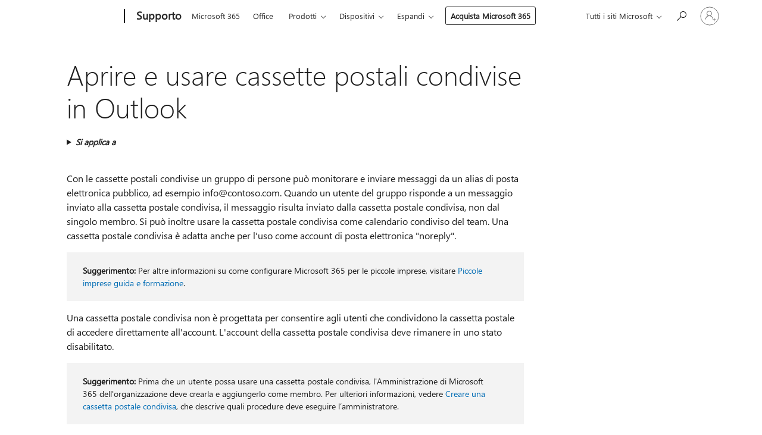

--- FILE ---
content_type: text/html; charset=utf-8
request_url: https://support.microsoft.com/it-it/office/aprire-e-usare-cassette-postali-condivise-in-outlook-d94a8e9e-21f1-4240-808b-de9c9c088afd?ui=it-it&rs=it-it&ad=it
body_size: 214412
content:

<!DOCTYPE html>
<html lang="it-IT" dir="ltr">
<head>
	<meta charset="utf-8" />
	<meta name="viewport" content="width=device-width, initial-scale=1.0" />
	<title>Aprire e usare cassette postali condivise in Outlook - Supporto tecnico Microsoft</title>
	
	
		<link rel="canonical" href="https://support.microsoft.com/it-it/office/aprire-e-usare-cassette-postali-condivise-in-outlook-d94a8e9e-21f1-4240-808b-de9c9c088afd" />

			<link rel="alternate" hreflang="ar-SA" href="https://support.microsoft.com/ar-sa/office/%D9%81%D8%AA%D8%AD-%D8%B9%D9%84%D8%A8%D8%A9-%D8%A8%D8%B1%D9%8A%D8%AF-%D9%85%D8%B4%D8%AA%D8%B1%D9%83%D8%A9-%D9%88%D8%A7%D8%B3%D8%AA%D8%AE%D8%AF%D8%A7%D9%85%D9%87%D8%A7-%D9%81%D9%8A-outlook-d94a8e9e-21f1-4240-808b-de9c9c088afd" />
			<link rel="alternate" hreflang="bg-BG" href="https://support.microsoft.com/bg-bg/office/%D0%BE%D1%82%D0%B2%D0%B0%D1%80%D1%8F%D0%BD%D0%B5-%D0%B8-%D0%B8%D0%B7%D0%BF%D0%BE%D0%BB%D0%B7%D0%B2%D0%B0%D0%BD%D0%B5-%D0%BD%D0%B0-%D1%81%D0%BF%D0%BE%D0%B4%D0%B5%D0%BB%D0%B5%D0%BD%D0%B0-%D0%BF%D0%BE%D1%89%D0%B5%D0%BD%D1%81%D0%BA%D0%B0-%D0%BA%D1%83%D1%82%D0%B8%D1%8F-%D0%B2-outlook-d94a8e9e-21f1-4240-808b-de9c9c088afd" />
			<link rel="alternate" hreflang="cs-CZ" href="https://support.microsoft.com/cs-cz/office/otev%C5%99en%C3%AD-a-pou%C5%BE%C3%ADv%C3%A1n%C3%AD-sd%C3%ADlen%C3%A9-po%C5%A1tovn%C3%AD-schr%C3%A1nky-v-outlooku-d94a8e9e-21f1-4240-808b-de9c9c088afd" />
			<link rel="alternate" hreflang="da-DK" href="https://support.microsoft.com/da-dk/office/%C3%A5bn-og-brug-en-delt-postkasse-i-outlook-d94a8e9e-21f1-4240-808b-de9c9c088afd" />
			<link rel="alternate" hreflang="de-DE" href="https://support.microsoft.com/de-de/office/%C3%B6ffnen-und-verwenden-eines-geteilten-postfachs-in-outlook-d94a8e9e-21f1-4240-808b-de9c9c088afd" />
			<link rel="alternate" hreflang="el-GR" href="https://support.microsoft.com/el-gr/office/%CE%AC%CE%BD%CE%BF%CE%B9%CE%B3%CE%BC%CE%B1-%CE%BA%CE%B1%CE%B9-%CF%87%CF%81%CE%AE%CF%83%CE%B7-%CE%BA%CE%BF%CE%B9%CE%BD%CF%8C%CF%87%CF%81%CE%B7%CF%83%CF%84%CE%BF%CF%85-%CE%B3%CF%81%CE%B1%CE%BC%CE%BC%CE%B1%CF%84%CE%BF%CE%BA%CE%B9%CE%B2%CF%89%CF%84%CE%AF%CE%BF%CF%85-%CF%83%CF%84%CE%BF-outlook-d94a8e9e-21f1-4240-808b-de9c9c088afd" />
			<link rel="alternate" hreflang="en-AU" href="https://support.microsoft.com/en-au/office/open-and-use-a-shared-mailbox-in-outlook-d94a8e9e-21f1-4240-808b-de9c9c088afd" />
			<link rel="alternate" hreflang="en-GB" href="https://support.microsoft.com/en-gb/office/open-and-use-a-shared-mailbox-in-outlook-d94a8e9e-21f1-4240-808b-de9c9c088afd" />
			<link rel="alternate" hreflang="en-US" href="https://support.microsoft.com/en-us/office/open-and-use-a-shared-mailbox-in-outlook-d94a8e9e-21f1-4240-808b-de9c9c088afd" />
			<link rel="alternate" hreflang="es-ES" href="https://support.microsoft.com/es-es/office/abrir-y-usar-un-buz%C3%B3n-compartido-en-outlook-d94a8e9e-21f1-4240-808b-de9c9c088afd" />
			<link rel="alternate" hreflang="et-EE" href="https://support.microsoft.com/et-ee/office/%C3%BChispostkasti-avamine-ja-kasutamine-outlookis-d94a8e9e-21f1-4240-808b-de9c9c088afd" />
			<link rel="alternate" hreflang="fi-FI" href="https://support.microsoft.com/fi-fi/office/jaetun-postilaatikon-avaaminen-ja-k%C3%A4ytt%C3%A4minen-outlookissa-d94a8e9e-21f1-4240-808b-de9c9c088afd" />
			<link rel="alternate" hreflang="fr-FR" href="https://support.microsoft.com/fr-fr/office/ouvrir-et-utiliser-une-bo%C3%AEte-aux-lettres-partag%C3%A9e-dans-outlook-d94a8e9e-21f1-4240-808b-de9c9c088afd" />
			<link rel="alternate" hreflang="he-IL" href="https://support.microsoft.com/he-il/office/%D7%A4%D7%AA%D7%99%D7%97%D7%AA-%D7%AA%D7%99%D7%91%D7%AA-%D7%93%D7%95%D7%90%D7%A8-%D7%9E%D7%A9%D7%95%D7%AA%D7%A4%D7%AA-%D7%95%D7%A9%D7%99%D7%9E%D7%95%D7%A9-%D7%91%D7%94-%D7%91-outlook-d94a8e9e-21f1-4240-808b-de9c9c088afd" />
			<link rel="alternate" hreflang="hr-HR" href="https://support.microsoft.com/hr-hr/office/otvaranje-i-kori%C5%A1tenje-zajedni%C4%8Dkog-po%C5%A1tanskog-sandu%C4%8Di%C4%87a-u-programu-outlook-d94a8e9e-21f1-4240-808b-de9c9c088afd" />
			<link rel="alternate" hreflang="hu-HU" href="https://support.microsoft.com/hu-hu/office/megosztott-postal%C3%A1da-megnyit%C3%A1sa-%C3%A9s-haszn%C3%A1lata-az-outlookban-d94a8e9e-21f1-4240-808b-de9c9c088afd" />
			<link rel="alternate" hreflang="id-ID" href="https://support.microsoft.com/id-id/office/membuka-dan-menggunakan-kotak-surat-bersama-di-outlook-d94a8e9e-21f1-4240-808b-de9c9c088afd" />
			<link rel="alternate" hreflang="it-IT" href="https://support.microsoft.com/it-it/office/aprire-e-usare-cassette-postali-condivise-in-outlook-d94a8e9e-21f1-4240-808b-de9c9c088afd" />
			<link rel="alternate" hreflang="ja-JP" href="https://support.microsoft.com/ja-jp/office/outlook-%E3%81%A7%E5%85%B1%E6%9C%89%E3%83%A1%E3%83%BC%E3%83%AB%E3%83%9C%E3%83%83%E3%82%AF%E3%82%B9%E3%82%92%E9%96%8B%E3%81%84%E3%81%A6%E4%BD%BF%E7%94%A8%E3%81%99%E3%82%8B-d94a8e9e-21f1-4240-808b-de9c9c088afd" />
			<link rel="alternate" hreflang="ko-KR" href="https://support.microsoft.com/ko-kr/office/outlook%EC%97%90%EC%84%9C-%EA%B3%B5%EC%9C%A0-%EC%82%AC%EC%84%9C%ED%95%A8-%EC%97%B4%EA%B8%B0-%EB%B0%8F-%EC%82%AC%EC%9A%A9-d94a8e9e-21f1-4240-808b-de9c9c088afd" />
			<link rel="alternate" hreflang="lt-LT" href="https://support.microsoft.com/lt-lt/office/bendrai-naudojamos-outlook-pa%C5%A1to-d%C4%97%C5%BEut%C4%97s-atidarymas-ir-naudojimas-d94a8e9e-21f1-4240-808b-de9c9c088afd" />
			<link rel="alternate" hreflang="lv-LV" href="https://support.microsoft.com/lv-lv/office/koplietojamas-pastkastes-atv%C4%93r%C5%A1ana-un-izmanto%C5%A1ana-programm%C4%81-outlook-d94a8e9e-21f1-4240-808b-de9c9c088afd" />
			<link rel="alternate" hreflang="nb-NO" href="https://support.microsoft.com/nb-no/office/%C3%A5pne-og-bruke-en-delt-postboks-i-outlook-d94a8e9e-21f1-4240-808b-de9c9c088afd" />
			<link rel="alternate" hreflang="nl-NL" href="https://support.microsoft.com/nl-nl/office/een-gedeeld-postvak-openen-en-gebruiken-in-outlook-d94a8e9e-21f1-4240-808b-de9c9c088afd" />
			<link rel="alternate" hreflang="pl-PL" href="https://support.microsoft.com/pl-pl/office/otwieranie-i-u%C5%BCywanie-udost%C4%99pnionej-skrzynki-pocztowej-w-programie-outlook-d94a8e9e-21f1-4240-808b-de9c9c088afd" />
			<link rel="alternate" hreflang="pt-BR" href="https://support.microsoft.com/pt-br/office/abrir-e-usar-uma-caixa-de-correio-no-outlook-d94a8e9e-21f1-4240-808b-de9c9c088afd" />
			<link rel="alternate" hreflang="pt-PT" href="https://support.microsoft.com/pt-pt/office/abrir-e-utilizar-uma-caixa-de-correio-partilhada-no-outlook-d94a8e9e-21f1-4240-808b-de9c9c088afd" />
			<link rel="alternate" hreflang="ro-RO" href="https://support.microsoft.com/ro-ro/office/deschiderea-%C8%99i-utilizarea-unei-cutii-po%C8%99tale-partajate-%C3%AEn-outlook-d94a8e9e-21f1-4240-808b-de9c9c088afd" />
			<link rel="alternate" hreflang="ru-RU" href="https://support.microsoft.com/ru-ru/office/%D0%BE%D1%82%D0%BA%D1%80%D1%8B%D1%82%D0%B8%D0%B5-%D0%B8-%D0%B8%D1%81%D0%BF%D0%BE%D0%BB%D1%8C%D0%B7%D0%BE%D0%B2%D0%B0%D0%BD%D0%B8%D0%B5-%D0%BE%D0%B1%D1%89%D0%B5%D0%B3%D0%BE-%D0%BF%D0%BE%D1%87%D1%82%D0%BE%D0%B2%D0%BE%D0%B3%D0%BE-%D1%8F%D1%89%D0%B8%D0%BA%D0%B0-%D0%B2-outlook-d94a8e9e-21f1-4240-808b-de9c9c088afd" />
			<link rel="alternate" hreflang="sk-SK" href="https://support.microsoft.com/sk-sk/office/otvorenie-a-pou%C5%BE%C3%ADvanie-zdie%C4%BEanej-po%C5%A1tovej-schr%C3%A1nky-v-outlooku-d94a8e9e-21f1-4240-808b-de9c9c088afd" />
			<link rel="alternate" hreflang="sl-SI" href="https://support.microsoft.com/sl-si/office/odpiranje-in-uporaba-nabiralnika-v-skupni-rabi-v-outlooku-d94a8e9e-21f1-4240-808b-de9c9c088afd" />
			<link rel="alternate" hreflang="sr-Latn-RS" href="https://support.microsoft.com/sr-latn-rs/office/otvaranje-i-kori%C5%A1%C4%87enje-deljenog-po%C5%A1tanskog-sandu%C4%8Deta-u-programu-outlook-d94a8e9e-21f1-4240-808b-de9c9c088afd" />
			<link rel="alternate" hreflang="sv-SE" href="https://support.microsoft.com/sv-se/office/%C3%B6ppna-och-anv%C3%A4nda-en-delad-postl%C3%A5da-i-outlook-d94a8e9e-21f1-4240-808b-de9c9c088afd" />
			<link rel="alternate" hreflang="th-TH" href="https://support.microsoft.com/th-th/office/%E0%B9%80%E0%B8%9B%E0%B8%B4%E0%B8%94%E0%B9%81%E0%B8%A5%E0%B8%B0%E0%B9%83%E0%B8%8A%E0%B9%89%E0%B8%81%E0%B8%A5%E0%B9%88%E0%B8%AD%E0%B8%87%E0%B8%88%E0%B8%94%E0%B8%AB%E0%B8%A1%E0%B8%B2%E0%B8%A2%E0%B8%97%E0%B8%B5%E0%B9%88%E0%B9%81%E0%B8%8A%E0%B8%A3%E0%B9%8C%E0%B9%83%E0%B8%99-outlook-d94a8e9e-21f1-4240-808b-de9c9c088afd" />
			<link rel="alternate" hreflang="tr-TR" href="https://support.microsoft.com/tr-tr/office/outlook-ta-payla%C5%9F%C4%B1lan-posta-kutusunu-a%C3%A7ma-ve-kullanma-d94a8e9e-21f1-4240-808b-de9c9c088afd" />
			<link rel="alternate" hreflang="uk-UA" href="https://support.microsoft.com/uk-ua/office/%D0%B2%D1%96%D0%B4%D0%BA%D1%80%D0%B8%D1%82%D1%82%D1%8F-%D0%B9-%D0%B2%D0%B8%D0%BA%D0%BE%D1%80%D0%B8%D1%81%D1%82%D0%B0%D0%BD%D0%BD%D1%8F-%D1%81%D0%BF%D1%96%D0%BB%D1%8C%D0%BD%D0%BE%D1%97-%D0%BF%D0%BE%D1%88%D1%82%D0%BE%D0%B2%D0%BE%D1%97-%D1%81%D0%BA%D1%80%D0%B8%D0%BD%D1%8C%D0%BA%D0%B8-%D0%B2-outlook-d94a8e9e-21f1-4240-808b-de9c9c088afd" />
			<link rel="alternate" hreflang="vi-VN" href="https://support.microsoft.com/vi-vn/office/m%C6%A1%CC%89-va%CC%80-d%C3%B9ng-h%C3%B4%CC%A3p-th%C6%B0-chung-trong-outlook-d94a8e9e-21f1-4240-808b-de9c9c088afd" />
			<link rel="alternate" hreflang="zh-CN" href="https://support.microsoft.com/zh-cn/office/%E5%9C%A8-outlook-%E4%B8%AD%E6%89%93%E5%BC%80%E5%92%8C%E4%BD%BF%E7%94%A8%E5%85%B1%E4%BA%AB%E9%82%AE%E7%AE%B1-d94a8e9e-21f1-4240-808b-de9c9c088afd" />
			<link rel="alternate" hreflang="zh-HK" href="https://support.microsoft.com/zh-hk/office/%E5%9C%A8-outlook-%E4%B8%AD%E9%96%8B%E5%95%9F%E5%8F%8A%E4%BD%BF%E7%94%A8%E5%85%B1%E7%94%A8%E4%BF%A1%E7%AE%B1-d94a8e9e-21f1-4240-808b-de9c9c088afd" />
			<link rel="alternate" hreflang="zh-TW" href="https://support.microsoft.com/zh-tw/office/%E5%9C%A8-outlook-%E4%B8%AD%E9%96%8B%E5%95%9F%E5%8F%8A%E4%BD%BF%E7%94%A8%E5%85%B1%E7%94%A8%E4%BF%A1%E7%AE%B1-d94a8e9e-21f1-4240-808b-de9c9c088afd" />
	<meta name="awa-articleGuid" content="d94a8e9e-21f1-4240-808b-de9c9c088afd" />
	
	<meta name="description" content="Informazioni sull&#x27;apertura di una cassetta postale condivisa in Outlook. Le cassette postali condivise consentono a un gruppo di utenti di visualizzare e inviare messaggi di posta elettronica, condividere un calendario e aprire un elenco di contatti da una cassetta postale comune." />
	<meta name="firstPublishedDate" content="2014-05-20" />
	<meta name="lastPublishedDate" content="2025-09-22" />
	<meta name="commitId" content="e09a32e5b79bea3d5aa584788ab3d7553bf3eb32" />
	<meta name="schemaName" content="HELP ARTICLE" />
	<meta name="awa-schemaName" content="HELP ARTICLE" />

	<meta name="search.applicationSuite" content="Outlook,Outlook,Outlook" />
	<meta name="search.appverid" content="MOE150,MED150,MOP150,MBS150,ZOL160,ZOL190,ZOL900,ZOL210,NOW900,ZOL240,OWB150,OWB150,MYP140" />
	<meta name="search.audienceType" content="End User" />
	<meta name="search.contenttype" content="How To" />
	<meta name="search.contextid" content="O365E_SCSharedMbxEndUser,O365E_UserSharedMailbox,O365M_SCSharedMbxEndUser,O365M_UserSharedMailbox,O365P_SCSharedMbxEndUser,O365P_UserSharedMailbox" />
	<meta name="search.description" content="Informazioni sull&#x27;apertura di una cassetta postale condivisa in Outlook. Le cassette postali condivise consentono a un gruppo di utenti di visualizzare e inviare messaggi di posta elettronica, condividere un calendario e aprire un elenco di contatti da una cassetta postale comune." />
	<meta name="search.IsOfficeDoc" content="true" />
	<meta name="search.OCMSasset" content="HA104168582" />
	<meta name="search.operatingSystemid" content="not applied" />
	
	
	
	<meta name="search.sku" content="Office 365 Enterprise admin,Office 365 Midsize Business admin,Office 365 Small Business,Office 365 Small Business Admin,Outlook,Outlook on the web for Office 365 Business,Outlook on the web for Office 365 Business,My Office for iPhone" />
	<meta name="search.skuid" content="MOE150,MED150,MOP150,MBS150,ZOL160,OWB150,OWB150,MYP140" />
	<meta name="search.softwareVersion" content="15,15,15,15,16,19,90,21,90,24,15,16,14" />
	<meta name="search.mkt" content="it-IT" />

	
	
	<meta name="ms.lang" content="it" />
	<meta name="ms.loc" content="IT" />
	<meta name="ms.ocpub.assetID" content="d94a8e9e-21f1-4240-808b-de9c9c088afd" />

	
	<meta name="awa-isContactUsAllowed" content="false" />
	<meta name="awa-asst" content="d94a8e9e-21f1-4240-808b-de9c9c088afd" />
	<meta name="awa-pageType" content="Article" />
	



	


<meta name="awa-env" content="Production" />
<meta name="awa-market" content="it-IT" />
<meta name="awa-contentlang" content="it" />
<meta name="awa-userFlightingId" content="2a2fed04-021a-4b3a-9acd-94a32e93146b" />
<meta name="awa-expid" content="P-R-1753027-1-1;P-R-1087983-1-1;P-E-1693585-C1-3;P-E-1661482-C1-3;P-E-1660511-2-3;P-E-1656596-2-5;P-E-1551018-2-8;P-E-1585233-2-3;P-E-1570667-C1-4;P-E-1560750-C1-7;P-E-1554013-C1-6;P-E-1536917-2-5;P-E-1526785-2-5;P-E-1260007-C1-3;P-E-1046152-C1-3;P-R-1545158-1-4;P-R-1426254-2-6;P-R-1392118-1-2;P-R-1245128-2-4;P-R-1235984-2-3;P-R-1211158-1-4;P-R-1150391-2-8;P-R-1150395-2-8;P-R-1150399-2-8;P-R-1150396-2-8;P-R-1150394-2-8;P-R-1150390-2-8;P-R-1150386-2-8;P-R-1146801-1-11;P-R-1141562-1-2;P-R-1141283-2-9;P-R-1136354-8-9;P-R-1119659-1-16;P-R-1119437-1-17;P-R-1116805-2-18;P-R-1116803-2-20;P-R-1114100-1-2;P-R-1100996-2-14;P-R-1096341-2-6;P-R-1088825-2-10;P-R-1089468-1-2;P-R-1085248-1-2;P-R-1072011-12-8;P-R-1033854-4-6;P-R-1029969-4-4;P-R-1020735-7-10;P-R-1018544-4-7;P-R-1009708-2-9;P-R-1005895-2-11;P-R-113175-4-7;P-R-113174-1-2;P-R-110379-1-7;P-R-107838-1-7;P-R-106524-1-3;P-R-103787-2-5;P-R-101783-1-2;P-R-97577-1-5;P-R-97457-1-10;P-R-94390-1-2;P-R-94360-10-25;P-R-94063-1-1;P-R-93416-1-3;P-R-90963-2-2;P-R-73296-2-15" />
<meta name="awa-irisId" />
<meta name="awa-origindatacenter" content="Central US" />
<meta name="awa-variationid" content="ECS" />
<meta name="awa-prdct" content="office.com" />
<meta name="awa-stv" content="3.0.0-09ad8533cf0040dbd4a6c9c70c9689a2411c6a65&#x2B;09ad8533cf0040dbd4a6c9c70c9689a2411c6a65" />


 
	<meta name="awa-title" content="Aprire e usare cassette postali condivise in Outlook - Supporto tecnico Microsoft" />
	
	<meta name="awa-selfHelpExp" content="railbanner_business" />
	<meta name="awa-dataBoundary" content="WW" />

	<link rel="stylesheet" href="/css/fonts/site-fonts.css?v=XWcxZPSEmN3tnHWAVMOFsAlPJq7aug49fUGb8saTNjw" />
	<link rel="stylesheet" href="/css/glyphs/glyphs.css?v=VOnvhT441Pay0WAKH5gdcXXigXpiuNbaQcI9DgXyoDE" />

	

    <link rel="dns-prefetch" href="https://aadcdn.msftauth.net" />
    <link rel="preconnect" href="https://aadcdn.msftauth.net" crossorigin=&quot;anonymous&quot; />
    <link rel="dns-prefetch" href="https://browser.events.data.microsoft.com" />
    <link rel="preconnect" href="https://browser.events.data.microsoft.com" crossorigin=&quot;anonymous&quot; />
    <link rel="dns-prefetch" href="https://c.s-microsoft.com" />
    <link rel="preconnect" href="https://c.s-microsoft.com" crossorigin=&quot;anonymous&quot; />
    <link rel="dns-prefetch" href="https://img-prod-cms-rt-microsoft-com.akamaized.net" />
    <link rel="preconnect" href="https://img-prod-cms-rt-microsoft-com.akamaized.net" crossorigin=&quot;anonymous&quot; />
    <link rel="dns-prefetch" href="https://js.monitor.azure.com" />
    <link rel="preconnect" href="https://js.monitor.azure.com" crossorigin=&quot;anonymous&quot; />
    <link rel="dns-prefetch" href="https://logincdn.msauth.net" />
    <link rel="preconnect" href="https://logincdn.msauth.net" crossorigin=&quot;anonymous&quot; />
    <link rel="dns-prefetch" href="https://mem.gfx.ms" />
    <link rel="preconnect" href="https://mem.gfx.ms" crossorigin=&quot;anonymous&quot; />
    <link rel="dns-prefetch" href="https://www.microsoft.com" />
    <link rel="preconnect" href="https://www.microsoft.com" crossorigin=&quot;anonymous&quot; />


	<link rel="stylesheet" href="/css/Article/article.css?v=0L89BVeP4I_vlf3G71MrPYAXM1CtRPw6ZcJwIduUvCA" />
	
	<link rel="stylesheet" href="/css/SearchBox/search-box.css?v=bybwzGBajHicVXspVs540UfV0swW0vCbOmBjBryj9N4" />
	<link rel="stylesheet" href="/css/sitewide/articleCss-overwrite.css?v=D0lQRoIlvFHSQBRTb-gAQ5KkFe8B8NuSoliBjnT5xZ4" />
	
	
	<link rel="stylesheet" href="/css/MeControlCallout/teaching-callout.css?v=690pjf05o15fVEafEpUwgaF8vqVfOkp5wP1Jl9gE99U" />
	
	<noscript>
		<link rel="stylesheet" href="/css/Article/article.noscript.css?v=88-vV8vIkcKpimEKjULkqpt8CxdXf5avAeGxsHgVOO0" />
	</noscript>

	<link rel="stylesheet" href="/css/promotionbanner/promotion-banner.css?v=cAmflE3c6Gw7niTOiMPEie9MY87yDE2mSl3DO7_jZRI" media="none" onload="this.media=&#x27;all&#x27;" /><noscript><link href="/css/promotionbanner/promotion-banner.css?v=cAmflE3c6Gw7niTOiMPEie9MY87yDE2mSl3DO7_jZRI" rel="stylesheet"></noscript>
	
	<link rel="stylesheet" href="/css/ArticleSupportBridge/article-support-bridge.css?v=R_P0TJvD9HoRHQBEdvBR1WhNn7dSbvOYWmVA9taxbpM" media="none" onload="this.media=&#x27;all&#x27;" /><noscript><link href="/css/ArticleSupportBridge/article-support-bridge.css?v=R_P0TJvD9HoRHQBEdvBR1WhNn7dSbvOYWmVA9taxbpM" rel="stylesheet"></noscript>
	<link rel="stylesheet" href="/css/StickyFeedback/sticky-feedback.css?v=cMfNdAUue7NxZUj3dIt_v5DIuzmw9ohJW109iXQpWnI" media="none" onload="this.media=&#x27;all&#x27;" /><noscript><link href="/css/StickyFeedback/sticky-feedback.css?v=cMfNdAUue7NxZUj3dIt_v5DIuzmw9ohJW109iXQpWnI" rel="stylesheet"></noscript>
	<link rel="stylesheet" href="/css/feedback/feedback.css?v=Rkcw_yfLWOMtOcWOljMOiZgymMcrG0GDpo4Lf-TUzPo" media="none" onload="this.media=&#x27;all&#x27;" /><noscript><link href="/css/feedback/feedback.css?v=Rkcw_yfLWOMtOcWOljMOiZgymMcrG0GDpo4Lf-TUzPo" rel="stylesheet"></noscript>
	
	

	<link rel="apple-touch-icon" sizes="180x180" href="/apple-touch-icon.png">
<link rel="icon" type="image/png" sizes="32x32" href="/favicon-32x32.png">
<link rel="icon" type="image/png" sizes="16x16" href="/favicon-16x16.png">


	
        <link rel="stylesheet" href="https://www.microsoft.com/onerfstatics/marketingsites-eus-prod/west-european/shell/_scrf/css/themes=default.device=uplevel_web_pc/63-57d110/c9-be0100/a6-e969ef/43-9f2e7c/82-8b5456/a0-5d3913/4f-460e79/ae-f1ac0c?ver=2.0&amp;_cf=02242021_3231" type="text/css" media="all" />
    

	
	
	<script type="text/javascript">
		var OOGlobal = {
			BaseDomain: location.protocol + "//" + location.host,
			Culture: "it-IT",
			Language: "it",
			LCID: "1040",
			IsAuthenticated: "False",
			WebAppUrl: "https://office.com/start",
			GUID: "d94a8e9e-21f1-4240-808b-de9c9c088afd",
			Platform: navigator.platform,
			MixOembedUrl: "https://mix.office.com/oembed/",
			MixWatchUrl: "https://mix.office.com/watch/"
		};
	</script>

	
		


<script type="text/javascript">
	(function () {
		var creativeReady = false;
		var isSilentSignInComplete = false;
		var authInfo = {
			authType: "None",
			puid: "",
			tenantId: "",
			isAdult: true
			};

		var renderPromotion = function (dataBoundary) {
			if (creativeReady && isSilentSignInComplete) {
				window.UcsCreative.renderTemplate({
					partnerId: "7bb7e07d-3e57-4ee3-b78f-26a4292b841a",
					shouldSetUcsMuid: true,
					dataBoundary: dataBoundary,
					attributes: {
						placement: "88000534",
						locale: "it-it",
						country: "it",
						scs_ecsFlightId: "P-R-1753027-1;P-R-1087983-1;P-E-1693585-C1;P-E-1661482-C1;P-E-1660511-2;P-E-1656596-2;P-E-1551018-2;P-E-1585233-2;P-E-1570667-C1;P-E-1560750-C1;P-E-1554013-C1;P-E-1536917-2;P-E-1526785-2;P-E-1260007-C1;P-E-1046152-C1;P-R-1545158-1;P-R-1426254-2;P-R-1392118-1;P-R-1245128-2;P-R-1235984-2;P-R-1211158-1;P-R-1150391-2;P-R-1150395-2;P-R-1150399-2;P-R-1150396-2;P-R-1150394-2;P-R-1150390-2;P-R-1150386-2;P-R-1146801-1;P-R-1141562-1;P-R-1141283-2;P-R-1136354-8;P-R-1119659-1;P-R-1119437-1;P-R-1116805-2;P-R-1116803-2;P-R-1114100-1;P-R-1100996-2;P-R-1096341-2;P-R-1088825-2;P-R-1089468-1;P-R-1085248-1;P-R-1072011-12;P-R-1033854-4;P-R-1029969-4;P-R-1020735-7;P-R-1018544-4;P-R-1009708-2;P-R-1005895-2;P-R-113175-4;P-R-113174-1;P-R-110379-1;P-R-107838-1;P-R-106524-1;P-R-103787-2;P-R-101783-1;P-R-97577-1;P-R-97457-1;P-R-94390-1;P-R-94360-10;P-R-94063-1;P-R-93416-1;P-R-90963-2;P-R-73296-2",
						SCS_promotionCategory: "uhfbuybutton;railbanner_business",
						articleType: "railbanner_business",
						operatingSystem: "Mac",
						authType: authInfo.authType,
						PUID: authInfo.puid,
						TenantId: authInfo.tenantId,
                        TOPT: "",
                        AdditionalBannerId: "ucsRailInlineContainer",
					}
				});
			}
		};

		window.document.addEventListener('ucsCreativeRendered', function () {
			if (typeof window.initPromotionLogger !== 'undefined') {
				window.initPromotionLogger();
			}
		});

		window.document.addEventListener('ucsCreativeReady', function () {
			creativeReady = true;
			renderPromotion("WW");
		});

		if (!isSilentSignInComplete) {
			window.document.addEventListener('silentSignInComplete', function (event) {
				if (event.detail && event.detail.puid) {
					authInfo.isAdult = event.detail.isAdult;
					authInfo.authType = event.detail.authType;
					authInfo.puid = event.detail.puid;
					authInfo.tenantId = event.detail.account.tenantId;
				}

				isSilentSignInComplete = true;
				renderPromotion(event.detail.dataBoundary);
			});
		}
	})();
</script>

<script type="text/javascript" defer src="/lib/ucs/dist/ucsCreativeService.js?v=RNwXI4r6IRH1mrd2dPPGZEYOQnUcs8HAddnyceXlw88"></script>
	

	<script>
		if (window.location.search) {
			var params = new URLSearchParams(window.location.search);
			if (params.has('action') && params.get('action') === 'download'){
				params.delete('action');
			}

			history.replaceState({}, '', window.location.pathname + (params.toString() ? '?' + params.toString() : ''));
		}
	</script>


</head>
<body class="supCont ocArticle">
	<div id="ocBodyWrapper">
		

		<div class="ucsUhfContainer"></div>

		
            <div id="headerArea" class="uhf"  data-m='{"cN":"headerArea","cT":"Area_coreuiArea","id":"a1Body","sN":1,"aN":"Body"}'>
                <div id="headerRegion"      data-region-key="headerregion" data-m='{"cN":"headerRegion","cT":"Region_coreui-region","id":"r1a1","sN":1,"aN":"a1"}' >

    <div  id="headerUniversalHeader" data-m='{"cN":"headerUniversalHeader","cT":"Module_coreui-universalheader","id":"m1r1a1","sN":1,"aN":"r1a1"}'  data-module-id="Category|headerRegion|coreui-region|headerUniversalHeader|coreui-universalheader">
        






        <a id="uhfSkipToMain" class="m-skip-to-main" href="javascript:void(0)" data-href="#supArticleContent" tabindex="0" data-m='{"cN":"Skip to content_nonnav","id":"nn1m1r1a1","sN":1,"aN":"m1r1a1"}'>Passa a contenuti principali</a>


<header class="c-uhfh context-uhf no-js c-sgl-stck c-category-header " itemscope="itemscope" data-header-footprint="/SMCConvergence/ContextualHeader-Microsoft365, fromService: True"   data-magict="true"   itemtype="http://schema.org/Organization">
    <div class="theme-light js-global-head f-closed  global-head-cont" data-m='{"cN":"Universal Header_cont","cT":"Container","id":"c2m1r1a1","sN":2,"aN":"m1r1a1"}'>
        <div class="c-uhfh-gcontainer-st">
            <button type="button" class="c-action-trigger c-glyph glyph-global-nav-button" aria-label="All Microsoft expand to see list of Microsoft products and services" initialState-label="All Microsoft expand to see list of Microsoft products and services" toggleState-label="Close All Microsoft list" aria-expanded="false" data-m='{"cN":"Mobile menu button_nonnav","id":"nn1c2m1r1a1","sN":1,"aN":"c2m1r1a1"}'></button>
            <button type="button" class="c-action-trigger c-glyph glyph-arrow-htmllegacy c-close-search" aria-label="Chiudi ricerca" aria-expanded="false" data-m='{"cN":"Close Search_nonnav","id":"nn2c2m1r1a1","sN":2,"aN":"c2m1r1a1"}'></button>
                    <a id="uhfLogo" class="c-logo c-sgl-stk-uhfLogo" itemprop="url" href="https://www.microsoft.com" aria-label="Microsoft" data-m='{"cN":"GlobalNav_Logo_cont","cT":"Container","id":"c3c2m1r1a1","sN":3,"aN":"c2m1r1a1"}'>
                        <img alt="" itemprop="logo" class="c-image" src="https://uhf.microsoft.com/images/microsoft/RE1Mu3b.png" role="presentation" aria-hidden="true" />
                        <span itemprop="name" role="presentation" aria-hidden="true">Microsoft</span>
                    </a>
            <div class="f-mobile-title">
                <button type="button" class="c-action-trigger c-glyph glyph-chevron-left" aria-label="Vedi altre opzioni di menu" data-m='{"cN":"Mobile back button_nonnav","id":"nn4c2m1r1a1","sN":4,"aN":"c2m1r1a1"}'></button>
                <span data-global-title="Home Page Microsoft" class="js-mobile-title">Supporto</span>
                <button type="button" class="c-action-trigger c-glyph glyph-chevron-right" aria-label="Vedi altre opzioni di menu" data-m='{"cN":"Mobile forward button_nonnav","id":"nn5c2m1r1a1","sN":5,"aN":"c2m1r1a1"}'></button>
            </div>
                    <div class="c-show-pipe x-hidden-vp-mobile-st">
                        <a id="uhfCatLogo" class="c-logo c-cat-logo" href="https://support.microsoft.com/it-it" aria-label="Supporto" itemprop="url" data-m='{"cN":"CatNav_Supporto_nav","id":"n6c2m1r1a1","sN":6,"aN":"c2m1r1a1"}'>
                                <span>Supporto</span>
                        </a>
                    </div>
                <div class="cat-logo-button-cont x-hidden">
                        <button type="button" id="uhfCatLogoButton" class="c-cat-logo-button x-hidden" aria-expanded="false" aria-label="Supporto" data-m='{"cN":"Supporto_nonnav","id":"nn7c2m1r1a1","sN":7,"aN":"c2m1r1a1"}'>
                            Supporto
                        </button>
                </div>



                    <nav id="uhf-g-nav" aria-label="Menu contestuale" class="c-uhfh-gnav" data-m='{"cN":"Category nav_cont","cT":"Container","id":"c8c2m1r1a1","sN":8,"aN":"c2m1r1a1"}'>
            <ul class="js-paddle-items">
                    <li class="single-link js-nav-menu x-hidden-none-mobile-vp uhf-menu-item">
                        <a class="c-uhf-nav-link" href="https://support.microsoft.com/it-it" data-m='{"cN":"CatNav_Home_nav","id":"n1c8c2m1r1a1","sN":1,"aN":"c8c2m1r1a1"}' > Home </a>
                    </li>
                                        <li class="single-link js-nav-menu uhf-menu-item">
                            <a id="c-shellmenu_0" class="c-uhf-nav-link" href="https://www.microsoft.com/microsoft-365?ocid=cmmttvzgpuy" data-m='{"id":"n2c8c2m1r1a1","sN":2,"aN":"c8c2m1r1a1"}'>Microsoft 365</a>
                        </li>
                        <li class="single-link js-nav-menu uhf-menu-item">
                            <a id="c-shellmenu_1" class="c-uhf-nav-link" href="https://www.microsoft.com/microsoft-365/microsoft-office?ocid=cmml7tr0rib" data-m='{"id":"n3c8c2m1r1a1","sN":3,"aN":"c8c2m1r1a1"}'>Office</a>
                        </li>
                        <li class="nested-menu uhf-menu-item">
                            <div class="c-uhf-menu js-nav-menu">
                                <button type="button" id="c-shellmenu_2"  aria-expanded="false" data-m='{"id":"nn4c8c2m1r1a1","sN":4,"aN":"c8c2m1r1a1"}'>Prodotti</button>

                                <ul class="" data-class-idn="" aria-hidden="true" data-m='{"cT":"Container","id":"c5c8c2m1r1a1","sN":5,"aN":"c8c2m1r1a1"}'>
        <li class="js-nav-menu single-link" data-m='{"cT":"Container","id":"c1c5c8c2m1r1a1","sN":1,"aN":"c5c8c2m1r1a1"}'>
            <a id="c-shellmenu_3" class="js-subm-uhf-nav-link" href="https://support.microsoft.com/it-it/microsoft-365" data-m='{"id":"n1c1c5c8c2m1r1a1","sN":1,"aN":"c1c5c8c2m1r1a1"}'>Microsoft 365</a>
            
        </li>
        <li class="js-nav-menu single-link" data-m='{"cT":"Container","id":"c2c5c8c2m1r1a1","sN":2,"aN":"c5c8c2m1r1a1"}'>
            <a id="c-shellmenu_4" class="js-subm-uhf-nav-link" href="https://support.microsoft.com/it-it/outlook" data-m='{"id":"n1c2c5c8c2m1r1a1","sN":1,"aN":"c2c5c8c2m1r1a1"}'>Outlook</a>
            
        </li>
        <li class="js-nav-menu single-link" data-m='{"cT":"Container","id":"c3c5c8c2m1r1a1","sN":3,"aN":"c5c8c2m1r1a1"}'>
            <a id="c-shellmenu_5" class="js-subm-uhf-nav-link" href="https://support.microsoft.com/it-it/teams" data-m='{"id":"n1c3c5c8c2m1r1a1","sN":1,"aN":"c3c5c8c2m1r1a1"}'>Microsoft Teams</a>
            
        </li>
        <li class="js-nav-menu single-link" data-m='{"cT":"Container","id":"c4c5c8c2m1r1a1","sN":4,"aN":"c5c8c2m1r1a1"}'>
            <a id="c-shellmenu_6" class="js-subm-uhf-nav-link" href="https://support.microsoft.com/it-it/onedrive" data-m='{"id":"n1c4c5c8c2m1r1a1","sN":1,"aN":"c4c5c8c2m1r1a1"}'>OneDrive</a>
            
        </li>
        <li class="js-nav-menu single-link" data-m='{"cT":"Container","id":"c5c5c8c2m1r1a1","sN":5,"aN":"c5c8c2m1r1a1"}'>
            <a id="c-shellmenu_7" class="js-subm-uhf-nav-link" href="https://support.microsoft.com/it-it/microsoft-copilot" data-m='{"id":"n1c5c5c8c2m1r1a1","sN":1,"aN":"c5c5c8c2m1r1a1"}'>Microsoft Copilot</a>
            
        </li>
        <li class="js-nav-menu single-link" data-m='{"cT":"Container","id":"c6c5c8c2m1r1a1","sN":6,"aN":"c5c8c2m1r1a1"}'>
            <a id="c-shellmenu_8" class="js-subm-uhf-nav-link" href="https://support.microsoft.com/it-it/onenote" data-m='{"id":"n1c6c5c8c2m1r1a1","sN":1,"aN":"c6c5c8c2m1r1a1"}'>OneNote</a>
            
        </li>
        <li class="js-nav-menu single-link" data-m='{"cT":"Container","id":"c7c5c8c2m1r1a1","sN":7,"aN":"c5c8c2m1r1a1"}'>
            <a id="c-shellmenu_9" class="js-subm-uhf-nav-link" href="https://support.microsoft.com/it-it/windows" data-m='{"id":"n1c7c5c8c2m1r1a1","sN":1,"aN":"c7c5c8c2m1r1a1"}'>Windows</a>
            
        </li>
        <li class="js-nav-menu single-link" data-m='{"cT":"Container","id":"c8c5c8c2m1r1a1","sN":8,"aN":"c5c8c2m1r1a1"}'>
            <a id="c-shellmenu_10" class="js-subm-uhf-nav-link" href="https://support.microsoft.com/it-it/all-products" data-m='{"id":"n1c8c5c8c2m1r1a1","sN":1,"aN":"c8c5c8c2m1r1a1"}'>altro ...</a>
            
        </li>
                                                    
                                </ul>
                            </div>
                        </li>                        <li class="nested-menu uhf-menu-item">
                            <div class="c-uhf-menu js-nav-menu">
                                <button type="button" id="c-shellmenu_11"  aria-expanded="false" data-m='{"id":"nn6c8c2m1r1a1","sN":6,"aN":"c8c2m1r1a1"}'>Dispositivi</button>

                                <ul class="" data-class-idn="" aria-hidden="true" data-m='{"cT":"Container","id":"c7c8c2m1r1a1","sN":7,"aN":"c8c2m1r1a1"}'>
        <li class="js-nav-menu single-link" data-m='{"cT":"Container","id":"c1c7c8c2m1r1a1","sN":1,"aN":"c7c8c2m1r1a1"}'>
            <a id="c-shellmenu_12" class="js-subm-uhf-nav-link" href="https://support.microsoft.com/it-it/surface" data-m='{"id":"n1c1c7c8c2m1r1a1","sN":1,"aN":"c1c7c8c2m1r1a1"}'>Surface</a>
            
        </li>
        <li class="js-nav-menu single-link" data-m='{"cT":"Container","id":"c2c7c8c2m1r1a1","sN":2,"aN":"c7c8c2m1r1a1"}'>
            <a id="c-shellmenu_13" class="js-subm-uhf-nav-link" href="https://support.microsoft.com/it-it/pc-accessories" data-m='{"id":"n1c2c7c8c2m1r1a1","sN":1,"aN":"c2c7c8c2m1r1a1"}'>Accessori per PC</a>
            
        </li>
        <li class="js-nav-menu single-link" data-m='{"cT":"Container","id":"c3c7c8c2m1r1a1","sN":3,"aN":"c7c8c2m1r1a1"}'>
            <a id="c-shellmenu_14" class="js-subm-uhf-nav-link" href="https://support.xbox.com/" data-m='{"id":"n1c3c7c8c2m1r1a1","sN":1,"aN":"c3c7c8c2m1r1a1"}'>Xbox</a>
            
        </li>
        <li class="js-nav-menu single-link" data-m='{"cT":"Container","id":"c4c7c8c2m1r1a1","sN":4,"aN":"c7c8c2m1r1a1"}'>
            <a id="c-shellmenu_15" class="js-subm-uhf-nav-link" href="https://support.xbox.com/help/games-apps/my-games-apps/all-about-pc-gaming" data-m='{"id":"n1c4c7c8c2m1r1a1","sN":1,"aN":"c4c7c8c2m1r1a1"}'>Giochi per PC</a>
            
        </li>
        <li class="js-nav-menu single-link" data-m='{"cT":"Container","id":"c5c7c8c2m1r1a1","sN":5,"aN":"c7c8c2m1r1a1"}'>
            <a id="c-shellmenu_16" class="js-subm-uhf-nav-link" href="https://docs.microsoft.com/hololens/" data-m='{"id":"n1c5c7c8c2m1r1a1","sN":1,"aN":"c5c7c8c2m1r1a1"}'>HoloLens</a>
            
        </li>
        <li class="js-nav-menu single-link" data-m='{"cT":"Container","id":"c6c7c8c2m1r1a1","sN":6,"aN":"c7c8c2m1r1a1"}'>
            <a id="c-shellmenu_17" class="js-subm-uhf-nav-link" href="https://learn.microsoft.com/surface-hub/" data-m='{"id":"n1c6c7c8c2m1r1a1","sN":1,"aN":"c6c7c8c2m1r1a1"}'>Surface Hub</a>
            
        </li>
        <li class="js-nav-menu single-link" data-m='{"cT":"Container","id":"c7c7c8c2m1r1a1","sN":7,"aN":"c7c8c2m1r1a1"}'>
            <a id="c-shellmenu_18" class="js-subm-uhf-nav-link" href="https://support.microsoft.com/it-it/warranty" data-m='{"id":"n1c7c7c8c2m1r1a1","sN":1,"aN":"c7c7c8c2m1r1a1"}'>Garanzie hardware</a>
            
        </li>
                                                    
                                </ul>
                            </div>
                        </li>                        <li class="nested-menu uhf-menu-item">
                            <div class="c-uhf-menu js-nav-menu">
                                <button type="button" id="c-shellmenu_19"  aria-expanded="false" data-m='{"id":"nn8c8c2m1r1a1","sN":8,"aN":"c8c2m1r1a1"}'>Account e fatturazione</button>

                                <ul class="" data-class-idn="" aria-hidden="true" data-m='{"cT":"Container","id":"c9c8c2m1r1a1","sN":9,"aN":"c8c2m1r1a1"}'>
        <li class="js-nav-menu single-link" data-m='{"cT":"Container","id":"c1c9c8c2m1r1a1","sN":1,"aN":"c9c8c2m1r1a1"}'>
            <a id="c-shellmenu_20" class="js-subm-uhf-nav-link" href="https://support.microsoft.com/it-it/account" data-m='{"id":"n1c1c9c8c2m1r1a1","sN":1,"aN":"c1c9c8c2m1r1a1"}'>account</a>
            
        </li>
        <li class="js-nav-menu single-link" data-m='{"cT":"Container","id":"c2c9c8c2m1r1a1","sN":2,"aN":"c9c8c2m1r1a1"}'>
            <a id="c-shellmenu_21" class="js-subm-uhf-nav-link" href="https://support.microsoft.com/it-it/microsoft-store-and-billing" data-m='{"id":"n1c2c9c8c2m1r1a1","sN":1,"aN":"c2c9c8c2m1r1a1"}'>Microsoft Store e fatturazione</a>
            
        </li>
                                                    
                                </ul>
                            </div>
                        </li>                        <li class="nested-menu uhf-menu-item">
                            <div class="c-uhf-menu js-nav-menu">
                                <button type="button" id="c-shellmenu_22"  aria-expanded="false" data-m='{"id":"nn10c8c2m1r1a1","sN":10,"aN":"c8c2m1r1a1"}'>Risorse</button>

                                <ul class="" data-class-idn="" aria-hidden="true" data-m='{"cT":"Container","id":"c11c8c2m1r1a1","sN":11,"aN":"c8c2m1r1a1"}'>
        <li class="js-nav-menu single-link" data-m='{"cT":"Container","id":"c1c11c8c2m1r1a1","sN":1,"aN":"c11c8c2m1r1a1"}'>
            <a id="c-shellmenu_23" class="js-subm-uhf-nav-link" href="https://support.microsoft.com/it-it/office/4414eaaf-0478-48be-9c42-23adc4716658" data-m='{"id":"n1c1c11c8c2m1r1a1","sN":1,"aN":"c1c11c8c2m1r1a1"}'>Install Microsoft 365</a>
            
        </li>
        <li class="js-nav-menu single-link" data-m='{"cT":"Container","id":"c2c11c8c2m1r1a1","sN":2,"aN":"c11c8c2m1r1a1"}'>
            <a id="c-shellmenu_24" class="js-subm-uhf-nav-link" href="https://answers.microsoft.com/lang/msoffice/forum" data-m='{"id":"n1c2c11c8c2m1r1a1","sN":1,"aN":"c2c11c8c2m1r1a1"}'>Community forums</a>
            
        </li>
        <li class="js-nav-menu single-link" data-m='{"cT":"Container","id":"c3c11c8c2m1r1a1","sN":3,"aN":"c11c8c2m1r1a1"}'>
            <a id="c-shellmenu_25" class="js-subm-uhf-nav-link" href="https://portal.office.com/AdminPortal#/support" data-m='{"id":"n1c3c11c8c2m1r1a1","sN":1,"aN":"c3c11c8c2m1r1a1"}'>Amministratori Microsoft 365</a>
            
        </li>
        <li class="js-nav-menu single-link" data-m='{"cT":"Container","id":"c4c11c8c2m1r1a1","sN":4,"aN":"c11c8c2m1r1a1"}'>
            <a id="c-shellmenu_26" class="js-subm-uhf-nav-link" href="https://go.microsoft.com/fwlink/?linkid=2224585" data-m='{"id":"n1c4c11c8c2m1r1a1","sN":1,"aN":"c4c11c8c2m1r1a1"}'>Portale per piccole imprese</a>
            
        </li>
        <li class="js-nav-menu single-link" data-m='{"cT":"Container","id":"c5c11c8c2m1r1a1","sN":5,"aN":"c11c8c2m1r1a1"}'>
            <a id="c-shellmenu_27" class="js-subm-uhf-nav-link" href="https://developer.microsoft.com/" data-m='{"id":"n1c5c11c8c2m1r1a1","sN":1,"aN":"c5c11c8c2m1r1a1"}'>Sviluppatore</a>
            
        </li>
        <li class="js-nav-menu single-link" data-m='{"cT":"Container","id":"c6c11c8c2m1r1a1","sN":6,"aN":"c11c8c2m1r1a1"}'>
            <a id="c-shellmenu_28" class="js-subm-uhf-nav-link" href="https://support.microsoft.com/it-it/education" data-m='{"id":"n1c6c11c8c2m1r1a1","sN":1,"aN":"c6c11c8c2m1r1a1"}'>Istruzione</a>
            
        </li>
        <li class="js-nav-menu single-link" data-m='{"cT":"Container","id":"c7c11c8c2m1r1a1","sN":7,"aN":"c11c8c2m1r1a1"}'>
            <a id="c-shellmenu_29" class="js-subm-uhf-nav-link" href="https://www.microsoft.com/reportascam/" data-m='{"id":"n1c7c11c8c2m1r1a1","sN":1,"aN":"c7c11c8c2m1r1a1"}'>Segnala una truffa di supporto</a>
            
        </li>
        <li class="js-nav-menu single-link" data-m='{"cT":"Container","id":"c8c11c8c2m1r1a1","sN":8,"aN":"c11c8c2m1r1a1"}'>
            <a id="c-shellmenu_30" class="js-subm-uhf-nav-link" href="https://support.microsoft.com/it-it/surface/cbc47825-19b9-4786-8088-eb9963d780d3" data-m='{"id":"n1c8c11c8c2m1r1a1","sN":1,"aN":"c8c11c8c2m1r1a1"}'>Sicurezza del prodotto</a>
            
        </li>
                                                    
                                </ul>
                            </div>
                        </li>

                <li id="overflow-menu" class="overflow-menu x-hidden uhf-menu-item">
                        <div class="c-uhf-menu js-nav-menu">
        <button data-m='{"pid":"Espandi","id":"nn12c8c2m1r1a1","sN":12,"aN":"c8c2m1r1a1"}' type="button" aria-label="Espandi" aria-expanded="false">Espandi</button>
        <ul id="overflow-menu-list" aria-hidden="true" class="overflow-menu-list">
        </ul>
    </div>

                </li>
                                    <li class="single-link js-nav-menu" id="c-uhf-nav-cta">
                        <a id="buyInstallButton" class="c-uhf-nav-link" href="https://go.microsoft.com/fwlink/?linkid=849747" data-m='{"cN":"CatNav_cta_Acquista Microsoft 365_nav","id":"n13c8c2m1r1a1","sN":13,"aN":"c8c2m1r1a1"}'>Acquista Microsoft 365</a>
                    </li>
            </ul>
            
        </nav>


            <div class="c-uhfh-actions" data-m='{"cN":"Header actions_cont","cT":"Container","id":"c9c2m1r1a1","sN":9,"aN":"c2m1r1a1"}'>
                <div class="wf-menu">        <nav id="uhf-c-nav" aria-label="Tutto il menu Microsoft" data-m='{"cN":"GlobalNav_cont","cT":"Container","id":"c1c9c2m1r1a1","sN":1,"aN":"c9c2m1r1a1"}'>
            <ul class="js-paddle-items">
                <li>
                    <div class="c-uhf-menu js-nav-menu">
                        <button type="button" class="c-button-logo all-ms-nav" aria-expanded="false" data-m='{"cN":"GlobalNav_More_nonnav","id":"nn1c1c9c2m1r1a1","sN":1,"aN":"c1c9c2m1r1a1"}'> <span>Tutti i siti Microsoft</span></button>
                        <ul class="f-multi-column f-multi-column-6" aria-hidden="true" data-m='{"cN":"More_cont","cT":"Container","id":"c2c1c9c2m1r1a1","sN":2,"aN":"c1c9c2m1r1a1"}'>
                                    <li class="c-w0-contr">
            <h2 class="c-uhf-sronly">Global</h2>
            <ul class="c-w0">
        <li class="js-nav-menu single-link" data-m='{"cN":"M365_cont","cT":"Container","id":"c1c2c1c9c2m1r1a1","sN":1,"aN":"c2c1c9c2m1r1a1"}'>
            <a id="shellmenu_31" class="js-subm-uhf-nav-link" href="https://www.microsoft.com/it-it/microsoft-365" data-m='{"cN":"W0Nav_M365_nav","id":"n1c1c2c1c9c2m1r1a1","sN":1,"aN":"c1c2c1c9c2m1r1a1"}'>Microsoft 365</a>
            
        </li>
        <li class="js-nav-menu single-link" data-m='{"cN":"Teams_cont","cT":"Container","id":"c2c2c1c9c2m1r1a1","sN":2,"aN":"c2c1c9c2m1r1a1"}'>
            <a id="l0_Teams" class="js-subm-uhf-nav-link" href="https://www.microsoft.com/it-it/microsoft-teams/group-chat-software" data-m='{"cN":"W0Nav_Teams_nav","id":"n1c2c2c1c9c2m1r1a1","sN":1,"aN":"c2c2c1c9c2m1r1a1"}'>Teams</a>
            
        </li>
        <li class="js-nav-menu single-link" data-m='{"cN":"Copilot_cont","cT":"Container","id":"c3c2c1c9c2m1r1a1","sN":3,"aN":"c2c1c9c2m1r1a1"}'>
            <a id="shellmenu_33" class="js-subm-uhf-nav-link" href="https://copilot.microsoft.com/" data-m='{"cN":"W0Nav_Copilot_nav","id":"n1c3c2c1c9c2m1r1a1","sN":1,"aN":"c3c2c1c9c2m1r1a1"}'>Copilot</a>
            
        </li>
        <li class="js-nav-menu single-link" data-m='{"cN":"Windows_cont","cT":"Container","id":"c4c2c1c9c2m1r1a1","sN":4,"aN":"c2c1c9c2m1r1a1"}'>
            <a id="shellmenu_34" class="js-subm-uhf-nav-link" href="https://www.microsoft.com/it-it/windows/" data-m='{"cN":"W0Nav_Windows_nav","id":"n1c4c2c1c9c2m1r1a1","sN":1,"aN":"c4c2c1c9c2m1r1a1"}'>Windows</a>
            
        </li>
        <li class="js-nav-menu single-link" data-m='{"cN":"Surface_cont","cT":"Container","id":"c5c2c1c9c2m1r1a1","sN":5,"aN":"c2c1c9c2m1r1a1"}'>
            <a id="shellmenu_35" class="js-subm-uhf-nav-link" href="https://www.microsoft.com/surface" data-m='{"cN":"W0Nav_Surface_nav","id":"n1c5c2c1c9c2m1r1a1","sN":1,"aN":"c5c2c1c9c2m1r1a1"}'>Surface</a>
            
        </li>
        <li class="js-nav-menu single-link" data-m='{"cN":"Xbox_cont","cT":"Container","id":"c6c2c1c9c2m1r1a1","sN":6,"aN":"c2c1c9c2m1r1a1"}'>
            <a id="shellmenu_36" class="js-subm-uhf-nav-link" href="https://www.xbox.com/" data-m='{"cN":"W0Nav_Xbox_nav","id":"n1c6c2c1c9c2m1r1a1","sN":1,"aN":"c6c2c1c9c2m1r1a1"}'>Xbox</a>
            
        </li>
        <li class="js-nav-menu single-link" data-m='{"cN":"Deals_cont","cT":"Container","id":"c7c2c1c9c2m1r1a1","sN":7,"aN":"c2c1c9c2m1r1a1"}'>
            <a id="shellmenu_37" class="js-subm-uhf-nav-link" href="https://www.microsoft.com/it-it/store/b/sale?icid=DSM_TopNavDeals" data-m='{"cN":"W0Nav_Deals_nav","id":"n1c7c2c1c9c2m1r1a1","sN":1,"aN":"c7c2c1c9c2m1r1a1"}'>Offerte</a>
            
        </li>
        <li class="js-nav-menu single-link" data-m='{"cN":"Small Business_cont","cT":"Container","id":"c8c2c1c9c2m1r1a1","sN":8,"aN":"c2c1c9c2m1r1a1"}'>
            <a id="l0_SmallBusiness" class="js-subm-uhf-nav-link" href="https://www.microsoft.com/it-it/store/b/business" data-m='{"cN":"W0Nav_Small Business_nav","id":"n1c8c2c1c9c2m1r1a1","sN":1,"aN":"c8c2c1c9c2m1r1a1"}'>Aziende</a>
            
        </li>
        <li class="js-nav-menu single-link" data-m='{"cN":"Support_cont","cT":"Container","id":"c9c2c1c9c2m1r1a1","sN":9,"aN":"c2c1c9c2m1r1a1"}'>
            <a id="l1_support" class="js-subm-uhf-nav-link" href="https://support.microsoft.com/it-it" data-m='{"cN":"W0Nav_Support_nav","id":"n1c9c2c1c9c2m1r1a1","sN":1,"aN":"c9c2c1c9c2m1r1a1"}'>Supporto tecnico</a>
            
        </li>
            </ul>
        </li>

<li class="f-sub-menu js-nav-menu nested-menu" data-m='{"cT":"Container","id":"c10c2c1c9c2m1r1a1","sN":10,"aN":"c2c1c9c2m1r1a1"}'>

    <span id="uhf-navspn-shellmenu_41-span" style="display:none"   f-multi-parent="true" aria-expanded="false" data-m='{"id":"nn1c10c2c1c9c2m1r1a1","sN":1,"aN":"c10c2c1c9c2m1r1a1"}'>Software</span>
    <button id="uhf-navbtn-shellmenu_41-button" type="button"   f-multi-parent="true" aria-expanded="false" data-m='{"id":"nn2c10c2c1c9c2m1r1a1","sN":2,"aN":"c10c2c1c9c2m1r1a1"}'>Software</button>
    <ul aria-hidden="true" aria-labelledby="uhf-navspn-shellmenu_41-span">
        <li class="js-nav-menu single-link" data-m='{"cN":"More_Software_WindowsApps_cont","cT":"Container","id":"c3c10c2c1c9c2m1r1a1","sN":3,"aN":"c10c2c1c9c2m1r1a1"}'>
            <a id="shellmenu_42" class="js-subm-uhf-nav-link" href="https://apps.microsoft.com/home" data-m='{"cN":"GlobalNav_More_Software_WindowsApps_nav","id":"n1c3c10c2c1c9c2m1r1a1","sN":1,"aN":"c3c10c2c1c9c2m1r1a1"}'>App di Windows</a>
            
        </li>
        <li class="js-nav-menu single-link" data-m='{"cN":"More_Software_OneDrive_cont","cT":"Container","id":"c4c10c2c1c9c2m1r1a1","sN":4,"aN":"c10c2c1c9c2m1r1a1"}'>
            <a id="shellmenu_43" class="js-subm-uhf-nav-link" href="https://www.microsoft.com/it-it/microsoft-365/onedrive/online-cloud-storage" data-m='{"cN":"GlobalNav_More_Software_OneDrive_nav","id":"n1c4c10c2c1c9c2m1r1a1","sN":1,"aN":"c4c10c2c1c9c2m1r1a1"}'>OneDrive</a>
            
        </li>
        <li class="js-nav-menu single-link" data-m='{"cN":"More_Software_Outlook_cont","cT":"Container","id":"c5c10c2c1c9c2m1r1a1","sN":5,"aN":"c10c2c1c9c2m1r1a1"}'>
            <a id="shellmenu_44" class="js-subm-uhf-nav-link" href="https://www.microsoft.com/it-it/microsoft-365/outlook/email-and-calendar-software-microsoft-outlook" data-m='{"cN":"GlobalNav_More_Software_Outlook_nav","id":"n1c5c10c2c1c9c2m1r1a1","sN":1,"aN":"c5c10c2c1c9c2m1r1a1"}'>Outlook</a>
            
        </li>
        <li class="js-nav-menu single-link" data-m='{"cN":"More_Software_Skype_cont","cT":"Container","id":"c6c10c2c1c9c2m1r1a1","sN":6,"aN":"c10c2c1c9c2m1r1a1"}'>
            <a id="shellmenu_45" class="js-subm-uhf-nav-link" href="https://support.microsoft.com/it-it/office/passaggio-da-skype-a-microsoft-teams-free-3c0caa26-d9db-4179-bcb3-930ae2c87570?icid=DSM_All_Skype" data-m='{"cN":"GlobalNav_More_Software_Skype_nav","id":"n1c6c10c2c1c9c2m1r1a1","sN":1,"aN":"c6c10c2c1c9c2m1r1a1"}'>Passaggio da Skype a Teams</a>
            
        </li>
        <li class="js-nav-menu single-link" data-m='{"cN":"More_Software_OneNote_cont","cT":"Container","id":"c7c10c2c1c9c2m1r1a1","sN":7,"aN":"c10c2c1c9c2m1r1a1"}'>
            <a id="shellmenu_46" class="js-subm-uhf-nav-link" href="https://www.microsoft.com/it-it/microsoft-365/onenote/digital-note-taking-app" data-m='{"cN":"GlobalNav_More_Software_OneNote_nav","id":"n1c7c10c2c1c9c2m1r1a1","sN":1,"aN":"c7c10c2c1c9c2m1r1a1"}'>OneNote</a>
            
        </li>
        <li class="js-nav-menu single-link" data-m='{"cN":"More_Software_Microsoft Teams_cont","cT":"Container","id":"c8c10c2c1c9c2m1r1a1","sN":8,"aN":"c10c2c1c9c2m1r1a1"}'>
            <a id="shellmenu_47" class="js-subm-uhf-nav-link" href="https://www.microsoft.com/it-it/microsoft-teams/group-chat-software" data-m='{"cN":"GlobalNav_More_Software_Microsoft Teams_nav","id":"n1c8c10c2c1c9c2m1r1a1","sN":1,"aN":"c8c10c2c1c9c2m1r1a1"}'>Microsoft Teams</a>
            
        </li>
    </ul>
    
</li>
<li class="f-sub-menu js-nav-menu nested-menu" data-m='{"cN":"PCsAndDevices_cont","cT":"Container","id":"c11c2c1c9c2m1r1a1","sN":11,"aN":"c2c1c9c2m1r1a1"}'>

    <span id="uhf-navspn-shellmenu_48-span" style="display:none"   f-multi-parent="true" aria-expanded="false" data-m='{"cN":"GlobalNav_PCsAndDevices_nonnav","id":"nn1c11c2c1c9c2m1r1a1","sN":1,"aN":"c11c2c1c9c2m1r1a1"}'>Accessori e dispositivi</span>
    <button id="uhf-navbtn-shellmenu_48-button" type="button"   f-multi-parent="true" aria-expanded="false" data-m='{"cN":"GlobalNav_PCsAndDevices_nonnav","id":"nn2c11c2c1c9c2m1r1a1","sN":2,"aN":"c11c2c1c9c2m1r1a1"}'>Accessori e dispositivi</button>
    <ul aria-hidden="true" aria-labelledby="uhf-navspn-shellmenu_48-span">
        <li class="js-nav-menu single-link" data-m='{"cN":"More_PCsAndDevices_ShopXbox_cont","cT":"Container","id":"c3c11c2c1c9c2m1r1a1","sN":3,"aN":"c11c2c1c9c2m1r1a1"}'>
            <a id="shellmenu_49" class="js-subm-uhf-nav-link" href="https://www.microsoft.com/it-it/store/b/xbox?icid=CNavDevicesXbox" data-m='{"cN":"GlobalNav_More_PCsAndDevices_ShopXbox_nav","id":"n1c3c11c2c1c9c2m1r1a1","sN":1,"aN":"c3c11c2c1c9c2m1r1a1"}'>Acquista i prodotti Xbox</a>
            
        </li>
        <li class="js-nav-menu single-link" data-m='{"cN":"More_PCsAndDevices_Accessories_cont","cT":"Container","id":"c4c11c2c1c9c2m1r1a1","sN":4,"aN":"c11c2c1c9c2m1r1a1"}'>
            <a id="shellmenu_50" class="js-subm-uhf-nav-link" href="https://www.microsoft.com/it-it/store/b/accessories?icid=CNavDevicesAccessories" data-m='{"cN":"GlobalNav_More_PCsAndDevices_Accessories_nav","id":"n1c4c11c2c1c9c2m1r1a1","sN":1,"aN":"c4c11c2c1c9c2m1r1a1"}'>Accessori</a>
            
        </li>
    </ul>
    
</li>
<li class="f-sub-menu js-nav-menu nested-menu" data-m='{"cT":"Container","id":"c12c2c1c9c2m1r1a1","sN":12,"aN":"c2c1c9c2m1r1a1"}'>

    <span id="uhf-navspn-shellmenu_51-span" style="display:none"   f-multi-parent="true" aria-expanded="false" data-m='{"id":"nn1c12c2c1c9c2m1r1a1","sN":1,"aN":"c12c2c1c9c2m1r1a1"}'>Intrattenimento</span>
    <button id="uhf-navbtn-shellmenu_51-button" type="button"   f-multi-parent="true" aria-expanded="false" data-m='{"id":"nn2c12c2c1c9c2m1r1a1","sN":2,"aN":"c12c2c1c9c2m1r1a1"}'>Intrattenimento</button>
    <ul aria-hidden="true" aria-labelledby="uhf-navspn-shellmenu_51-span">
        <li class="js-nav-menu single-link" data-m='{"cN":"More_Entertainment_XboxGamePassUltimate_cont","cT":"Container","id":"c3c12c2c1c9c2m1r1a1","sN":3,"aN":"c12c2c1c9c2m1r1a1"}'>
            <a id="shellmenu_52" class="js-subm-uhf-nav-link" href="https://www.xbox.com/it-it/games/store/xbox-game-pass-ultimate/cfq7ttc0khs0?icid=DSM_All_XboxGamePassUltimate" data-m='{"cN":"GlobalNav_More_Entertainment_XboxGamePassUltimate_nav","id":"n1c3c12c2c1c9c2m1r1a1","sN":1,"aN":"c3c12c2c1c9c2m1r1a1"}'>Xbox Game Pass Ultimate</a>
            
        </li>
        <li class="js-nav-menu single-link" data-m='{"cN":"More_Entertainment_XboxGames_cont","cT":"Container","id":"c4c12c2c1c9c2m1r1a1","sN":4,"aN":"c12c2c1c9c2m1r1a1"}'>
            <a id="shellmenu_53" class="js-subm-uhf-nav-link" href="https://www.microsoft.com/it-it/store/top-paid/games/xbox" data-m='{"cN":"GlobalNav_More_Entertainment_XboxGames_nav","id":"n1c4c12c2c1c9c2m1r1a1","sN":1,"aN":"c4c12c2c1c9c2m1r1a1"}'>Xbox e giochi</a>
            
        </li>
        <li class="js-nav-menu single-link" data-m='{"cN":"More_Entertainment_PCGames_cont","cT":"Container","id":"c5c12c2c1c9c2m1r1a1","sN":5,"aN":"c12c2c1c9c2m1r1a1"}'>
            <a id="shellmenu_54" class="js-subm-uhf-nav-link" href="https://apps.microsoft.com/games" data-m='{"cN":"GlobalNav_More_Entertainment_PCGames_nav","id":"n1c5c12c2c1c9c2m1r1a1","sN":1,"aN":"c5c12c2c1c9c2m1r1a1"}'>Giochi per PC</a>
            
        </li>
    </ul>
    
</li>
<li class="f-sub-menu js-nav-menu nested-menu" data-m='{"cT":"Container","id":"c13c2c1c9c2m1r1a1","sN":13,"aN":"c2c1c9c2m1r1a1"}'>

    <span id="uhf-navspn-shellmenu_55-span" style="display:none"   f-multi-parent="true" aria-expanded="false" data-m='{"id":"nn1c13c2c1c9c2m1r1a1","sN":1,"aN":"c13c2c1c9c2m1r1a1"}'>Business</span>
    <button id="uhf-navbtn-shellmenu_55-button" type="button"   f-multi-parent="true" aria-expanded="false" data-m='{"id":"nn2c13c2c1c9c2m1r1a1","sN":2,"aN":"c13c2c1c9c2m1r1a1"}'>Business</button>
    <ul aria-hidden="true" aria-labelledby="uhf-navspn-shellmenu_55-span">
        <li class="js-nav-menu single-link" data-m='{"cN":"More_Business_AI_cont","cT":"Container","id":"c3c13c2c1c9c2m1r1a1","sN":3,"aN":"c13c2c1c9c2m1r1a1"}'>
            <a id="shellmenu_56" class="js-subm-uhf-nav-link" href="https://www.microsoft.com/it-it/ai?icid=DSM_All_AI" data-m='{"cN":"GlobalNav_More_Business_AI_nav","id":"n1c3c13c2c1c9c2m1r1a1","sN":1,"aN":"c3c13c2c1c9c2m1r1a1"}'>Intelligenza artificiale di Microsoft</a>
            
        </li>
        <li class="js-nav-menu single-link" data-m='{"cN":"More_Business_Microsoft Security_cont","cT":"Container","id":"c4c13c2c1c9c2m1r1a1","sN":4,"aN":"c13c2c1c9c2m1r1a1"}'>
            <a id="shellmenu_57" class="js-subm-uhf-nav-link" href="https://www.microsoft.com/it-it/security" data-m='{"cN":"GlobalNav_More_Business_Microsoft Security_nav","id":"n1c4c13c2c1c9c2m1r1a1","sN":1,"aN":"c4c13c2c1c9c2m1r1a1"}'>Microsoft Security</a>
            
        </li>
        <li class="js-nav-menu single-link" data-m='{"cN":"More_DeveloperAndIT_Azure_cont","cT":"Container","id":"c5c13c2c1c9c2m1r1a1","sN":5,"aN":"c13c2c1c9c2m1r1a1"}'>
            <a id="shellmenu_58" class="js-subm-uhf-nav-link" href="https://azure.microsoft.com/" data-m='{"cN":"GlobalNav_More_DeveloperAndIT_Azure_nav","id":"n1c5c13c2c1c9c2m1r1a1","sN":1,"aN":"c5c13c2c1c9c2m1r1a1"}'>Azure</a>
            
        </li>
        <li class="js-nav-menu single-link" data-m='{"cN":"More_Business_MicrosoftDynamics365_cont","cT":"Container","id":"c6c13c2c1c9c2m1r1a1","sN":6,"aN":"c13c2c1c9c2m1r1a1"}'>
            <a id="shellmenu_59" class="js-subm-uhf-nav-link" href="https://www.microsoft.com/it-it/dynamics-365" data-m='{"cN":"GlobalNav_More_Business_MicrosoftDynamics365_nav","id":"n1c6c13c2c1c9c2m1r1a1","sN":1,"aN":"c6c13c2c1c9c2m1r1a1"}'>Dynamics 365</a>
            
        </li>
        <li class="js-nav-menu single-link" data-m='{"cN":"More_Business_Microsoft365forbusiness_cont","cT":"Container","id":"c7c13c2c1c9c2m1r1a1","sN":7,"aN":"c13c2c1c9c2m1r1a1"}'>
            <a id="shellmenu_60" class="js-subm-uhf-nav-link" href="https://www.microsoft.com/it-it/microsoft-365/business" data-m='{"cN":"GlobalNav_More_Business_Microsoft365forbusiness_nav","id":"n1c7c13c2c1c9c2m1r1a1","sN":1,"aN":"c7c13c2c1c9c2m1r1a1"}'>Microsoft 365 per le aziende</a>
            
        </li>
        <li class="js-nav-menu single-link" data-m='{"cN":"More_Business_MicrosoftPowerPlatform_cont","cT":"Container","id":"c8c13c2c1c9c2m1r1a1","sN":8,"aN":"c13c2c1c9c2m1r1a1"}'>
            <a id="shellmenu_61" class="js-subm-uhf-nav-link" href="https://www.microsoft.com/it-it/power-platform" data-m='{"cN":"GlobalNav_More_Business_MicrosoftPowerPlatform_nav","id":"n1c8c13c2c1c9c2m1r1a1","sN":1,"aN":"c8c13c2c1c9c2m1r1a1"}'>Microsoft Power Platform</a>
            
        </li>
        <li class="js-nav-menu single-link" data-m='{"cN":"More_Business_Windows365_cont","cT":"Container","id":"c9c13c2c1c9c2m1r1a1","sN":9,"aN":"c13c2c1c9c2m1r1a1"}'>
            <a id="shellmenu_62" class="js-subm-uhf-nav-link" href="https://www.microsoft.com/it-it/windows-365" data-m='{"cN":"GlobalNav_More_Business_Windows365_nav","id":"n1c9c13c2c1c9c2m1r1a1","sN":1,"aN":"c9c13c2c1c9c2m1r1a1"}'>Windows 365</a>
            
        </li>
    </ul>
    
</li>
<li class="f-sub-menu js-nav-menu nested-menu" data-m='{"cT":"Container","id":"c14c2c1c9c2m1r1a1","sN":14,"aN":"c2c1c9c2m1r1a1"}'>

    <span id="uhf-navspn-shellmenu_63-span" style="display:none"   f-multi-parent="true" aria-expanded="false" data-m='{"id":"nn1c14c2c1c9c2m1r1a1","sN":1,"aN":"c14c2c1c9c2m1r1a1"}'>Sviluppatori e IT
</span>
    <button id="uhf-navbtn-shellmenu_63-button" type="button"   f-multi-parent="true" aria-expanded="false" data-m='{"id":"nn2c14c2c1c9c2m1r1a1","sN":2,"aN":"c14c2c1c9c2m1r1a1"}'>Sviluppatori e IT
</button>
    <ul aria-hidden="true" aria-labelledby="uhf-navspn-shellmenu_63-span">
        <li class="js-nav-menu single-link" data-m='{"cN":"More_DeveloperAndIT_MicrosoftDeveloper_cont","cT":"Container","id":"c3c14c2c1c9c2m1r1a1","sN":3,"aN":"c14c2c1c9c2m1r1a1"}'>
            <a id="shellmenu_64" class="js-subm-uhf-nav-link" href="https://developer.microsoft.com/it-it/?icid=DSM_All_Developper" data-m='{"cN":"GlobalNav_More_DeveloperAndIT_MicrosoftDeveloper_nav","id":"n1c3c14c2c1c9c2m1r1a1","sN":1,"aN":"c3c14c2c1c9c2m1r1a1"}'>Sviluppatore Microsoft</a>
            
        </li>
        <li class="js-nav-menu single-link" data-m='{"cN":"More_DeveloperAndIT_MicrosoftLearn_cont","cT":"Container","id":"c4c14c2c1c9c2m1r1a1","sN":4,"aN":"c14c2c1c9c2m1r1a1"}'>
            <a id="shellmenu_65" class="js-subm-uhf-nav-link" href="https://learn.microsoft.com/" data-m='{"cN":"GlobalNav_More_DeveloperAndIT_MicrosoftLearn_nav","id":"n1c4c14c2c1c9c2m1r1a1","sN":1,"aN":"c4c14c2c1c9c2m1r1a1"}'>Microsoft Learn</a>
            
        </li>
        <li class="js-nav-menu single-link" data-m='{"cN":"More_DeveloperAndIT_SupportForAIMarketplaceApps_cont","cT":"Container","id":"c5c14c2c1c9c2m1r1a1","sN":5,"aN":"c14c2c1c9c2m1r1a1"}'>
            <a id="shellmenu_66" class="js-subm-uhf-nav-link" href="https://www.microsoft.com/software-development-companies/offers-benefits/isv-success?icid=DSM_All_SupportAIMarketplace&amp;ocid=cmm3atxvn98" data-m='{"cN":"GlobalNav_More_DeveloperAndIT_SupportForAIMarketplaceApps_nav","id":"n1c5c14c2c1c9c2m1r1a1","sN":1,"aN":"c5c14c2c1c9c2m1r1a1"}'>Supporto per le app del marketplace di IA</a>
            
        </li>
        <li class="js-nav-menu single-link" data-m='{"cN":"More_DeveloperAndIT_MicrosoftTechCommunity_cont","cT":"Container","id":"c6c14c2c1c9c2m1r1a1","sN":6,"aN":"c14c2c1c9c2m1r1a1"}'>
            <a id="shellmenu_67" class="js-subm-uhf-nav-link" href="https://techcommunity.microsoft.com/" data-m='{"cN":"GlobalNav_More_DeveloperAndIT_MicrosoftTechCommunity_nav","id":"n1c6c14c2c1c9c2m1r1a1","sN":1,"aN":"c6c14c2c1c9c2m1r1a1"}'>Microsoft Tech Community</a>
            
        </li>
        <li class="js-nav-menu single-link" data-m='{"cN":"More_DeveloperAndIT_Marketplace_cont","cT":"Container","id":"c7c14c2c1c9c2m1r1a1","sN":7,"aN":"c14c2c1c9c2m1r1a1"}'>
            <a id="shellmenu_68" class="js-subm-uhf-nav-link" href="https://marketplace.microsoft.com?icid=DSM_All_Marketplace&amp;ocid=cmm3atxvn98" data-m='{"cN":"GlobalNav_More_DeveloperAndIT_Marketplace_nav","id":"n1c7c14c2c1c9c2m1r1a1","sN":1,"aN":"c7c14c2c1c9c2m1r1a1"}'>Microsoft Marketplace</a>
            
        </li>
        <li class="js-nav-menu single-link" data-m='{"cN":"More_DeveloperAndIT_VisualStudio_cont","cT":"Container","id":"c8c14c2c1c9c2m1r1a1","sN":8,"aN":"c14c2c1c9c2m1r1a1"}'>
            <a id="shellmenu_69" class="js-subm-uhf-nav-link" href="https://visualstudio.microsoft.com/" data-m='{"cN":"GlobalNav_More_DeveloperAndIT_VisualStudio_nav","id":"n1c8c14c2c1c9c2m1r1a1","sN":1,"aN":"c8c14c2c1c9c2m1r1a1"}'>Visual Studio</a>
            
        </li>
        <li class="js-nav-menu single-link" data-m='{"cN":"More_DeveloperAndIT_MarketplaceRewards_cont","cT":"Container","id":"c9c14c2c1c9c2m1r1a1","sN":9,"aN":"c14c2c1c9c2m1r1a1"}'>
            <a id="shellmenu_70" class="js-subm-uhf-nav-link" href="https://www.microsoft.com/software-development-companies/offers-benefits/marketplace-rewards?icid=DSM_All_MarketplaceRewards&amp;ocid=cmm3atxvn98" data-m='{"cN":"GlobalNav_More_DeveloperAndIT_MarketplaceRewards_nav","id":"n1c9c14c2c1c9c2m1r1a1","sN":1,"aN":"c9c14c2c1c9c2m1r1a1"}'>Marketplace Rewards</a>
            
        </li>
    </ul>
    
</li>
<li class="f-sub-menu js-nav-menu nested-menu" data-m='{"cT":"Container","id":"c15c2c1c9c2m1r1a1","sN":15,"aN":"c2c1c9c2m1r1a1"}'>

    <span id="uhf-navspn-shellmenu_71-span" style="display:none"   f-multi-parent="true" aria-expanded="false" data-m='{"id":"nn1c15c2c1c9c2m1r1a1","sN":1,"aN":"c15c2c1c9c2m1r1a1"}'>Altro</span>
    <button id="uhf-navbtn-shellmenu_71-button" type="button"   f-multi-parent="true" aria-expanded="false" data-m='{"id":"nn2c15c2c1c9c2m1r1a1","sN":2,"aN":"c15c2c1c9c2m1r1a1"}'>Altro</button>
    <ul aria-hidden="true" aria-labelledby="uhf-navspn-shellmenu_71-span">
        <li class="js-nav-menu single-link" data-m='{"cN":"More_Other_Microsoft Rewards_cont","cT":"Container","id":"c3c15c2c1c9c2m1r1a1","sN":3,"aN":"c15c2c1c9c2m1r1a1"}'>
            <a id="shellmenu_72" class="js-subm-uhf-nav-link" href="https://www.microsoft.com/rewards" data-m='{"cN":"GlobalNav_More_Other_Microsoft Rewards_nav","id":"n1c3c15c2c1c9c2m1r1a1","sN":1,"aN":"c3c15c2c1c9c2m1r1a1"}'>Microsoft Rewards </a>
            
        </li>
        <li class="js-nav-menu single-link" data-m='{"cN":"More_Other_FreeDownloadsAndSecurity_cont","cT":"Container","id":"c4c15c2c1c9c2m1r1a1","sN":4,"aN":"c15c2c1c9c2m1r1a1"}'>
            <a id="shellmenu_73" class="js-subm-uhf-nav-link" href="https://www.microsoft.com/it-it/download" data-m='{"cN":"GlobalNav_More_Other_FreeDownloadsAndSecurity_nav","id":"n1c4c15c2c1c9c2m1r1a1","sN":1,"aN":"c4c15c2c1c9c2m1r1a1"}'>Download gratuiti e sicurezza</a>
            
        </li>
        <li class="js-nav-menu single-link" data-m='{"cN":"More_Other_Education_cont","cT":"Container","id":"c5c15c2c1c9c2m1r1a1","sN":5,"aN":"c15c2c1c9c2m1r1a1"}'>
            <a id="shellmenu_74" class="js-subm-uhf-nav-link" href="https://www.microsoft.com/it-it/education?icid=CNavMSCOML0_Studentsandeducation" data-m='{"cN":"GlobalNav_More_Other_Education_nav","id":"n1c5c15c2c1c9c2m1r1a1","sN":1,"aN":"c5c15c2c1c9c2m1r1a1"}'>Formazione</a>
            
        </li>
        <li class="js-nav-menu single-link" data-m='{"cN":"More_Other_GiftCards_cont","cT":"Container","id":"c6c15c2c1c9c2m1r1a1","sN":6,"aN":"c15c2c1c9c2m1r1a1"}'>
            <a id="shellmenu_75" class="js-subm-uhf-nav-link" href="https://www.microsoft.com/it-it/store/b/gift-cards" data-m='{"cN":"GlobalNav_More_Other_GiftCards_nav","id":"n1c6c15c2c1c9c2m1r1a1","sN":1,"aN":"c6c15c2c1c9c2m1r1a1"}'>Carte regalo</a>
            
        </li>
        <li class="js-nav-menu single-link" data-m='{"cN":"More_Other_Licensing_cont","cT":"Container","id":"c7c15c2c1c9c2m1r1a1","sN":7,"aN":"c15c2c1c9c2m1r1a1"}'>
            <a id="Licensing" class="js-subm-uhf-nav-link" href="https://www.microsoft.com/licensing/" data-m='{"cN":"GlobalNav_More_Other_Licensing_nav","id":"n1c7c15c2c1c9c2m1r1a1","sN":1,"aN":"c7c15c2c1c9c2m1r1a1"}'>Licensing</a>
            
        </li>
    </ul>
    
</li>
                                                            <li class="f-multi-column-info">
                                    <a data-m='{"id":"n16c2c1c9c2m1r1a1","sN":16,"aN":"c2c1c9c2m1r1a1"}' href="https://www.microsoft.com/it-it/sitemap" aria-label="" class="c-glyph">Visualizza mappa del sito</a>
                                </li>
                            
                        </ul>
                    </div>
                </li>
            </ul>
        </nav>
</div>
                            <form class="c-search" autocomplete="off" id="searchForm" name="searchForm" role="search" action="/it-it/Search/results" method="GET" data-seAutoSuggest='{"isAutosuggestDisabled":false,"queryParams":{"market":"it-it","clientId":"7F27B536-CF6B-4C65-8638-A0F8CBDFCA65","sources":"Microsoft-Terms,Iris-Products,DCatAll-Products","filter":"+ClientType:StoreWeb","counts":"5,1,5"},"familyNames":{"Apps":"App","Books":"Libro","Bundles":"Aggregazione","Devices":"Dispositivo","Fees":"Fee","Games":"Gioco","MusicAlbums":"Album","MusicTracks":"Brano","MusicVideos":"Video","MusicArtists":"Artista","OperatingSystem":"Sistema operativo","Software":"Software","Movies":"Film","TV":"TV","CSV":"Buono regalo","VideoActor":"Attore"}}' data-seautosuggestapi="https://www.microsoft.com/msstoreapiprod/api/autosuggest" data-m='{"cN":"GlobalNav_Search_cont","cT":"Container","id":"c3c1c9c2m1r1a1","sN":3,"aN":"c1c9c2m1r1a1"}' aria-expanded="false">
                                <input  id="cli_shellHeaderSearchInput" aria-label="Ricerca estesa" aria-expanded="false" aria-controls="universal-header-search-auto-suggest-transparent" aria-owns="universal-header-search-auto-suggest-ul" type="search" name="query" placeholder="Richiedi assistenza" data-m='{"cN":"SearchBox_nav","id":"n1c3c1c9c2m1r1a1","sN":1,"aN":"c3c1c9c2m1r1a1"}' data-toggle="tooltip" data-placement="right" title="Richiedi assistenza" />
                                    <button id="search" aria-label="Richiedi assistenza" class="c-glyph" data-m='{"cN":"Search_nav","id":"n2c3c1c9c2m1r1a1","sN":2,"aN":"c3c1c9c2m1r1a1"}' data-bi-mto="true" aria-expanded="false" disabled="disabled">
                                        <span role="presentation">Cerca</span>
                                        <span role="tooltip" class="c-uhf-tooltip c-uhf-search-tooltip">Richiedi assistenza</span>
                                    </button>
                                <div class="m-auto-suggest" id="universal-header-search-auto-suggest-transparent" role="group">
                                    <ul class="c-menu" id="universal-header-search-auto-suggest-ul" aria-label="Suggerimenti di ricerca" aria-hidden="true" data-bi-dnt="true" data-bi-mto="true" data-js-auto-suggest-position="default" role="listbox" data-tel="jsll" data-m='{"cN":"search suggestions_cont","cT":"Container","id":"c3c3c1c9c2m1r1a1","sN":3,"aN":"c3c1c9c2m1r1a1"}'></ul>
                                    <ul class="c-menu f-auto-suggest-no-results" aria-hidden="true" aria-label="Nessun risultato" data-js-auto-suggest-postion="default" data-js-auto-suggest-position="default" role="listbox">
                                        <li class="c-menu-item" role="option" aria-disabled="true"> <span tabindex="-1">Nessun risultato</span></li>
                                    </ul>
                                </div>
                                
                            </form>
                        <button data-m='{"cN":"cancel-search","pid":"Annulla Cerca","id":"nn4c1c9c2m1r1a1","sN":4,"aN":"c1c9c2m1r1a1"}' id="cancel-search" class="cancel-search" aria-label="Annulla Cerca">
                            <span>Annulla</span>
                        </button>
                        <div id="meControl" class="c-me" data-bi-dnt="true" data-bi-mto="true"  data-signinsettings='{"containerId":"meControl","enabled":true,"headerHeight":48,"debug":false,"extensibleLinks":[{"string":"Cronologia ordini","url":"https://www.microsoftstore.com/store/mseea/it_IT/DisplayAccountOrderListPage","id":""},{"string":"Cronologia resi","url":"https://www.microsoftstore.com/store/mseea/it_IT/DisplayAccountReturnListPage","id":""},{"string":"Contenuto digitale","url":"https://www.microsoftstore.com/store/mseea/it_IT/DisplayDownloadHistoryPage","id":""},{"string":"Rubrica","url":"https://www.microsoftstore.com/store/mseea/it_IT/DisplayEditProfilePage/tab.addressbook","id":""},{"string":"Pagamento","url":"https://www.microsoftstore.com/store/mseea/it_IT/DisplayAddEditPaymentPage","id":""},{"string":"Profilo conto","url":"https://www.microsoftstore.com/store/mseea/it_IT/DisplayEditProfilePage/tab.profile","id":""}],"userData":{"idp":"msa","firstName":"","lastName":"","memberName":"","cid":"","authenticatedState":"3"},"rpData":{"preferredIdp":"msa","msaInfo":{"signInUrl":"/it-it/store/signin","signOutUrl":"/it-it/store/signout","meUrl":"https://login.live.com/me.srf?wa=wsignin1.0"},"aadInfo":{"signOutUrl":"/it-it/store/signout","appId":"","siteUrl":"","blockMsaFed":true}}}' data-m='{"cN":"GlobalNav_Account_cont","cT":"Container","id":"c5c1c9c2m1r1a1","sN":5,"aN":"c1c9c2m1r1a1"}'>
                            <div class="msame_Header">
                                <div class="msame_Header_name st_msame_placeholder">Accedi</div>
                            </div>
                            
                        </div>
                
            </div>
        </div>
        
        
    </div>
    
</header>




    </div>
        </div>

    </div>

    

		

<div id="smcTeachingCalloutPopover" class="teachingCalloutHidden teachingCalloutPopover caretArrowUp" data-timeout="8">

	<div class="caretArrow caretArrowPosition"> </div>
	<div class="popoverMessageWrapper">
		<div class="calloutDismiss">
			<a id="teachingCalloutDismiss"
				href="javascript:void(0)"
				ms.interactiontype="11" data-bi-bhvr="HIDE"
				data-bi-id="teachingCalloutDismiss"
				aria-label="Close callout prompt.">
				<span class="icon-mdl2 icon-cancel"></span>
			</a>
		</div>

		<div id="noAccounts" class="signInMessages calloutMessageHidden">
			<div class="calloutHeading" id="calloutHeading">Accedi con Microsoft</div>
			<div class="calloutMessage" id="calloutMessage">Accedi o crea un account.</div>
		</div>
		<div id="multipleSignInSuccess" class="signInMessages calloutMessageHidden">
			<div class="calloutHeading" id="calloutHeading">Salve,</div>
			<div class="calloutMessage" id="calloutMessage">Seleziona un altro account.</div>
		</div>
		<div id="multipleSignInFail" class="signInMessages calloutMessageHidden">
			<div class="calloutHeading" id="calloutHeading">Hai più account</div>
			<div class="calloutMessage" id="calloutMessage">Scegli l'account con cui vuoi accedere.</div>
		</div>
	</div>
</div>

		


		<div id="ocHelp" dir="ltr">
			<div id="ocArticle" class="">
				<div class="grd main-content zero-margin" id="ocMainContent">
					<div class="row ocpArticleSizingWrapper">
						
						
						<main id="supArticleContent" class="col-3-4" data-dc="" data-bi-area="content" tabindex="-1">
							
	

							



	<header class="ocpArticleTitleSection" aria-labelledby="page-header" role="banner">
		<h1 id="page-header" class="">Aprire e usare cassette postali condivise in Outlook</h1>
	</header>
	<section class="supAppliesToSection" ms.cmpgrp="applies_to" aria-label="I prodotti a cui si applica questo articolo" dir="ltr">
		<div id="supAppliesToTableContainer">
			<details id="supAppliesToList"><summary class="contentToggle">Si applica a</summary><div role="list"><span class="appliesToItem" role="listitem">Outlook per Microsoft 365</span> <span class="appliesToItem" role="listitem">Outlook 2024</span> <span class="appliesToItem" role="listitem">Outlook 2021</span> <span class="appliesToItem" role="listitem">Outlook 2019</span> <span class="appliesToItem" role="listitem">Outlook 2016</span> <span class="appliesToItem" role="listitem">Office 365 Small Business</span> <span class="appliesToItem" role="listitem">Amministrazione di Microsoft 365</span> <span class="appliesToItem" role="listitem">Outlook sul web</span> <span class="appliesToItem" role="listitem">Il mio Office per iPhone</span> <span class="appliesToItem" role="listitem">Nuovo Outlook per Windows</span> </div></details>
		</div>
	</section>
		<div class="ocpArticleContent">
			<div class="ucsPromotionContainer"></div>
		</div>
    <div id="ucsRailInlineContainer"></div>
	

<article class="ocpArticleContent"><section class="ocpIntroduction">
        <p>Con le cassette postali condivise un gruppo di persone può monitorare e inviare messaggi da un alias di posta elettronica pubblico, ad esempio info@contoso.com. Quando un utente del gruppo risponde a un messaggio inviato alla cassetta postale condivisa, il messaggio risulta inviato dalla cassetta postale condivisa, non dal singolo membro. Si può inoltre usare la cassetta postale condivisa come calendario condiviso del team. Una cassetta postale condivisa è adatta anche per l'uso come account di posta elettronica "noreply".</p>
        <div class="ocpAlert">
    <p class="ocpAlertSection"><b class="ocpTip">Suggerimento: </b>Per altre informazioni su come configurare Microsoft 365 per le piccole imprese, visitare <a href="https://go.microsoft.com/fwlink/?linkid=2224585" target="_blank" class="ocpExternalLink" data-bi-type="anchor">Piccole imprese guida e formazione</a>.</p>
  </div>
  <p></p>
        <p id="__goback_1">Una cassetta postale condivisa non è progettata per consentire agli utenti che condividono la cassetta postale di accedere direttamente all'account. L'account della cassetta postale condivisa deve rimanere in uno stato disabilitato.</p>
        <div class="ocpAlert">
    <p class="ocpAlertSection"><b class="ocpTip">Suggerimento: </b>Prima che un utente possa usare una cassetta postale condivisa, l'Amministrazione di Microsoft 365 dell'organizzazione deve crearla e aggiungerlo come membro. Per ulteriori informazioni, vedere <a href="https://support.office.com/article/871a246d-3acd-4bba-948e-5de8be0544c9?wt.mc_id=SCL_bc127866-42be-4de7-92ae-1ef2f787fd5c_AdmHlp" target="_blank" class="ocpExternalLink" data-bi-type="anchor">Creare una cassetta postale condivisa</a>, che descrive quali procedure deve eseguire l’amministratore.</p>
  </div>
      </section><section aria-labelledby="" class="ocpSection">
        
        
          <p>Seleziona un'opzione della scheda di seguito per la versione di Outlook in uso. <a href="https://support.microsoft.com/office/what-version-of-outlook-do-i-have-b3a9568c-edb5-42b9-9825-d48d82b2257c" target="_blank" class="ocpExternalLink" data-bi-type="anchor">Qual è la versione di Outlook in uso?</a></p>
          <div class="tabControl" id="section-1_tabControl-PickTab" data-tab-control="PickTab" data-os-targeting="false" data-office-version-targeting="true" data-windows-version-targeting="false">
    <div class="tabControl__tablist" role="tablist"><button class="tabControl__tab" id="section-1_tabControl-PickTab_tab-1" role="tab" type="button" aria-controls="section-1_tabControl-PickTab_tabPanel-1" data-bi-id="section-1_tabControl-1_tab-1" data-bi-bhvr="TAB" data-bi-name="Tab button" data-bi-compnm="TabControl" data-bi-hn="" data-bi-area="section-1" data-bi-slot="1" data-bi-view="tabControl" data-bi-type="button" data-tab-hash="PickTab=New_Outlook"><span class="focus">Nuovo Outlook</span></button><button class="tabControl__tab" id="section-1_tabControl-PickTab_tab-2" role="tab" type="button" aria-controls="section-1_tabControl-PickTab_tabPanel-2" data-bi-id="section-1_tabControl-1_tab-2" data-bi-bhvr="TAB" data-bi-name="Tab button" data-bi-compnm="TabControl" data-bi-hn="" data-bi-area="section-1" data-bi-slot="2" data-bi-view="tabControl" data-bi-type="button" data-tab-hash="PickTab=Classic_Outlook"><span class="focus">Outlook classico</span></button><button class="tabControl__tab" id="section-1_tabControl-PickTab_tab-3" role="tab" type="button" aria-controls="section-1_tabControl-PickTab_tabPanel-3" data-bi-id="section-1_tabControl-1_tab-3" data-bi-bhvr="TAB" data-bi-name="Tab button" data-bi-compnm="TabControl" data-bi-hn="" data-bi-area="section-1" data-bi-slot="3" data-bi-view="tabControl" data-bi-type="button" data-tab-hash="PickTab=Outlook_on_the_web"><span class="focus">Outlook sul Web</span></button></div>
    <div class="tabControl_tabPanelContainer" id="section-1_tabControl-PickTab_tabPanelContainer" tabindex="-1">
      <div class="tabControl__tabpanel" id="section-1_tabControl-PickTab_tabPanel-1" role="tabpanel" aria-labelledby="section-1_tabControl-PickTab_tab-1" tabindex="-1">
                
                
                  <section aria-labelledby="" class="ocpSection">
                    
                    
                      <div class="ocpAlert">
            <p class="ocpAlertSection"><b class="ocpNote">Nota: </b>Se i passaggi descritti in questa scheda <b class="ocpUI">Nuovo Outlook</b> non funzionano, è possibile che non si stia ancora usando il nuovo Outlook per Windows. Selezionare la scheda <b class="ocpLegacyBold"><a href="#picktab=classic_outlook" class="ocpInlineLink" aria-label=" Outlook classica" data-bi-type="anchor">Outlook classica</a></b> e seguire invece questa procedura.</p>
          </div>
                      <div class="ocpAlert">
            <p class="ocpAlertSection"><b class="ocpTip">Suggerimento: </b>Ecco alcuni <a href="#bkmk_mailtips" class="ocpInlineLink" aria-label=" suggerimenti" data-bi-type="anchor">suggerimenti</a> per aiutare i dirigenti e i delegati a esplorare meglio la gestione delle cassette postali nel nuovo Outlook.</p>
          </div>
                    
                  </section>
                  <section aria-labelledby="ID0EFTBBFBBH" class="ocpSection">
                    <h3 id="ID0EFTBBFBBH" class="">Aggiungere una cassetta postale condivisa a nuovo Outlook</h3>
                    
                      <p>Dopo che si è stati aggiunti dall'amministratore come membro di una cassetta postale condivisa, chiudere e riavviare nuovo Outlook. La cassetta postale condivisa dovrebbe essere visualizzata automaticamente nel riquadro delle cartelle.</p>
                    
                    
                      <section aria-labelledby="ID0EDBBTBBFBBH" class="ocpSection">
                        <h4 id="ID0EDBBTBBFBBH" class="">Se non ha funzionato?</h4>
                        
                          <p>Se si è appena stati aggiunti dall'amministratore a una cartella condivisa, possono essere necessari alcuni minuti perché venga visualizzata la cassetta postale condivisa. Attendi un attimo, quindi chiudi e riavvia di nuovo il nuovo Outlook. In alternativa, aggiungere manualmente la casella condivisa.</p>
                          <ol type="1">
              <li>
                              <p>Selezionare <b class="ocpUI">Posta </b>dal riquadro di spostamento in nuovo Outlook.</p>
                            </li>
              <li>
                              <p>Nel riquadro delle cartelle fare clic con il pulsante destro del mouse sul nome dell'account e scegliere <b class="ocpUI">Aggiungi cartella o cassetta postale condivisa</b>.</p>
                              <p>
                                 <picture><source type="image/avif" srcset="/images/it-it/30844dea-8605-4ec3-83b6-2648bb4f9c59?format=avif&amp;w=320 320w,        /images/it-it/30844dea-8605-4ec3-83b6-2648bb4f9c59?format=avif&amp;w=480 480w,        /images/it-it/30844dea-8605-4ec3-83b6-2648bb4f9c59?format=avif&amp;w=640 640w,        /images/it-it/30844dea-8605-4ec3-83b6-2648bb4f9c59?format=avif&amp;w=800 800w" sizes="(max-width: 480px) 320px, (max-width: 768px) 480px, (max-width: 1024px) 640px, 800px"></source><source type="image/webp" srcset="/images/it-it/30844dea-8605-4ec3-83b6-2648bb4f9c59?format=webp&amp;w=320 320w,        /images/it-it/30844dea-8605-4ec3-83b6-2648bb4f9c59?format=webp&amp;w=480 480w,        /images/it-it/30844dea-8605-4ec3-83b6-2648bb4f9c59?format=webp&amp;w=640 640w,        /images/it-it/30844dea-8605-4ec3-83b6-2648bb4f9c59?format=webp&amp;w=800 800w" sizes="(max-width: 480px) 320px, (max-width: 768px) 480px, (max-width: 1024px) 640px, 800px"></source><source type="image/jpeg" srcset="/images/it-it/30844dea-8605-4ec3-83b6-2648bb4f9c59?format=jpeg&amp;w=320 320w,        /images/it-it/30844dea-8605-4ec3-83b6-2648bb4f9c59?format=jpeg&amp;w=480 480w,        /images/it-it/30844dea-8605-4ec3-83b6-2648bb4f9c59?format=jpeg&amp;w=640 640w,        /images/it-it/30844dea-8605-4ec3-83b6-2648bb4f9c59?format=jpeg&amp;w=800 800w" sizes="(max-width: 480px) 320px, (max-width: 768px) 480px, (max-width: 1024px) 640px, 800px"></source><img class="fluentImage" src="/images/it-it/30844dea-8605-4ec3-83b6-2648bb4f9c59" loading="lazy" alt="Screenshot che mostra la selezione per aggiungere una cartella o una cassetta postale condivisa" width="396" style="aspect-ratio: 396/246"></picture>
                              </p>
                            </li>
              <li>
                              <p>Nella finestra <b class="ocpUI">Aggiungi cartella condivisa o cassetta postale</b> digitare il nome della cassetta postale a cui si vuole accedere, ad esempio <i class="ocpItalic">info@contoso.com</i>.</p>
                              <div class="ocpAlert">
                  <p class="ocpAlertSection"><b class="ocpNote">Nota: </b>È possibile aggiungere la cassetta postale condivisa in qualsiasi momento, ma prima di iniziare a usarla, l'amministratore IT deve aggiungere l'utente come membro.</p>
                </div>
                            </li>
            </ol>
                        
                      </section>
                    
                  </section>
                  <section aria-labelledby="ID0EDRBBFBBH" class="ocpSection">
                    <h3 id="ID0EDRBBFBBH" class="">Trovare la cassetta postale condivisa nel riquadro delle cartelle</h3>
                    
                      <p>Nel riquadro delle cartelle a sinistra individuare la cartella <b class="ocpUI">Condivisi con me</b> . Selezionare la cartella per espanderla. La cassetta postale condivisa è una sottocartella in <b class="ocpUI">Condivisi con me</b>. Quando si seleziona il nome della cassetta postale condivisa, questa si espanderà per visualizzare le cartelle di posta elettronica standard, ad esempio <b class="ocpUI">Posta in arrivo</b>, <b class="ocpUI">Bozze</b> e <b class="ocpUI">Posta inviata</b>.</p>
                    
                  </section>
                  <section aria-labelledby="ID0EDPBBFBBH" class="ocpSection">
                    <h3 id="ID0EDPBBFBBH" class="">Inviare messaggi dalla cassetta postale condivisa</h3>
                    
                      <ol type="1">
            <li>
                          <p>Selezionare <b class="ocpUI">Posta </b>dal riquadro di spostamento in nuovo Outlook per Windows.</p>
                        </li>
            <li>
                          <p>Nella scheda <b class="ocpUI">Home</b> selezionare <b class="ocpUI">Nuovo</b> &gt; <b class="ocpUI">Posta</b>.</p>
                        </li>
            <li>
                          <p>Se il campo <b class="ocpUI">Da</b> non è visualizzato nella parte superiore del messaggio (accanto a <b class="ocpUI">Invia</b>), nella scheda <b class="ocpUI">Opzioni</b> selezionare <b class="ocpUI">Mostra da</b>.</p>
                        </li>
            <li>
                          <p>Selezionare <b class="ocpUI">Da</b> nel messaggio e passare all'indirizzo di posta elettronica condiviso. Se non viene visualizzato l'indirizzo condiviso scegliere <b class="ocpUI">Altro indirizzo di posta elettronica</b> e quindi digitare l'indirizzo condiviso.</p>
                        </li>
            <li>
                          <p>Completare la digitazione del messaggio, quindi scegliere <b class="ocpUI">Invia</b>.</p>
                          <p>D'ora in avanti, quando si vuole inviare un messaggio dalla cassetta postale condivisa, l'indirizzo sarà disponibile nell'elenco a discesa <b class="ocpUI">Da</b> .</p>
                          <p>Ogni volta che si invia un messaggio da una cassetta postale condivisa, i destinatari vedono solo l'indirizzo di posta elettronica condiviso nel messaggio.</p>
                        </li>
          </ol>
                    
                  </section>
                  <section aria-labelledby="ID0EDNBBFBBH" class="ocpSection">
                    <h3 id="ID0EDNBBFBBH" class="">Rispondere ai messaggi inviati alla cassetta postale condivisa</h3>
                    
                      <ol type="1">
            <li>
                          <p>Aprire nuovo Outlook per Windows.</p>
                        </li>
            <li>
                          <p>Aprire il messaggio di posta elettronica a cui si vuole rispondere.</p>
                        </li>
            <li>
                          <p>Nel campo <b class="ocpUI">Da</b> nella parte superiore del messaggio dovrebbe essere visualizzato il nome della cassetta postale condivisa. In caso contrario, scegliere la casella di riepilogo a discesa <b class="ocpUI">Da</b> e scegliere la cassetta postale condivisa.</p>
                        </li>
            <li>
                          <p>Completare la digitazione del messaggio, quindi scegliere <b class="ocpUI">Invia</b>.</p>
                          <p>Quando si vuole inviare un messaggio dalla cassetta postale condivisa, l'indirizzo sarà disponibile nell'elenco a discesa <b class="ocpUI">Da</b> .</p>
                          <p>Quando si invia un messaggio dalla cassetta postale condivisa i destinatari vedranno solo l'indirizzo di posta elettronica condiviso nel messaggio.</p>
                        </li>
          </ol>
                    
                  </section>
                  <section aria-labelledby="ID0EDLBBFBBH" class="ocpSection">
                    <h3 id="ID0EDLBBFBBH" class="">Cercare nella cassetta postale condivisa</h3>
                    
                      <p>Dopo aver aggiunto una cassetta postale condivisa al nuovo Outlook, la ricerca al suo interno è simile alla ricerca in una cassetta postale principale.</p>
                      <ol type="1">
            <li>
                          <p>Aprire nuovo Outlook per Windows.</p>
                        </li>
            <li>
                          <p>Selezionare una cartella all'interno della cassetta postale condivisa nel riquadro delle cartelle.</p>
                        </li>
            <li>
                          <p>Nella casella Cerca nella parte superiore della finestra Outlook digitare la query da usare per la ricerca, quindi premere INVIO.</p>
                          <p>L'elenco dei messaggi mostrerà i risultati in base alla ricerca nella cartella selezionata nella cassetta postale condivisa.</p>
                        </li>
          </ol>
                    
                  </section>
                  <section aria-labelledby="ID0EDJBBFBBH" class="ocpSection">
                    <h3 id="ID0EDJBBFBBH" class="">Usare il calendario condiviso dalla cassetta postale condivisa</h3>
                    
                      <p>Dopo che si è stati aggiunti dall'amministratore come membro di una cassetta postale condivisa, chiudere e riavviare Outlook. Il Calendario condiviso associato alla cassetta postale condivisa viene automaticamente aggiunto all'elenco dei <b class="ocpLegacyBold">Calendari</b>.</p>
                      <ol type="1">
            <li>
                          <p>In nuovo Outlook passare alla visualizzazione Calendario e scegliere la cassetta postale condivisa.</p>
                          <p>Quando si immette un appuntamento, ogni membro della cassetta postale condivisa potrà vederlo. </p>
                        </li>
            <li>
                          <p>Qualsiasi membro della cassetta postale condivisa può creare, visualizzare e gestire gli appuntamenti nel calendario, come gli appuntamenti personali. Tutti i membri della cassetta postale condivisa possono vedere le modifiche apportate al calendario condiviso.</p>
                        </li>
          </ol>
                    
                  </section>
                  <section aria-labelledby="ID0EDHBBFBBH" class="ocpSection">
                    <h3 id="ID0EDHBBFBBH" class="">Usare l'elenco contatti condiviso nella cassetta postale</h3>
                    
                      <p>I contatti per le cassette postali condivise e le cassette postali di altri utenti non sono attualmente disponibili in nuovo Outlook. L'organizzazione di Microsoft Outlook sta lavorando attivamente all'aggiornamento.</p>
                    
                  </section>
                  <section aria-labelledby="ID0EDFBBFBBH" class="ocpSection">
                    <h3 id="ID0EDFBBFBBH" class="">Disponibilità dei componenti aggiuntivi nelle cassette postali condivise</h3>
                    
                      <p>Nel nuovo Outlook in Windows, il supporto per i componenti aggiuntivi nelle cassette postali condivise varia a seconda dello scenario specifico e se la cassetta postale condivisa è stata alzata di livello a un account completo. Per altre informazioni su questi scenari, vedere <a href="/it-it/office/usare-i-componenti-aggiuntivi-in-outlook-1ee261f9-49bf-4ba6-b3e2-2ba7bcab64c8#bkmk_new_shared_mailbox" class="ocpInlineCrossLink" data-bi-type="anchor">Usare i componenti aggiuntivi in Outlook</a>.</p>
                    
                  </section>
                  <section aria-labelledby="ID0EDDBBFBBH" class="ocpSection">
                    <h3 id="ID0EDDBBFBBH" class="">Altre informazioni utili sulle cassette postali condivise nel nuovo Outlook</h3>
                    
                      <p>Attualmente, le cassette postali condivise possono essere aggiunte solo come risorse. In un prossimo aggiornamento, la possibilità di aggiungere cassette postali condivise come account consentirà un maggiore accesso per usare e gestire le impostazioni della cassetta postale. In un aggiornamento futuro (<a href="https://www.microsoft.com/en-us/microsoft-365/roadmap?id=375635" target="_blank" class="ocpExternalLink" data-bi-type="anchor">roadmap</a>), la possibilità di aggiungere una cassetta postale condivisa come account fornirà supporto per le funzionalità seguenti (attualmente non supportate):</p>
                      <table aria-label="" class="banded">
                        <tbody>
                          <tr>
                            <td>
                              <p>Notifiche</p>
                            </td>
                            <td>
                              <p>Numero non letto</p>
                            </td>
                            <td>
                              <p>Risposte automatiche</p>
                            </td>
                          </tr>
                          <tr>
                            <td>
                              <p>Categorie</p>
                            </td>
                            <td>
                              <p>Preferenza per contenuti accessibili</p>
                            </td>
                            <td>
                              <p>Posta in arrivo evidenziata</p>
                            </td>
                          </tr>
                          <tr>
                            <td>
                              <p>Formato del messaggio</p>
                            </td>
                            <td>
                              <p>Preferenza per gli allegati</p>
                            </td>
                            <td>
                              <p>Regole</p>
                            </td>
                          </tr>
                          <tr>
                            <td>
                              <p>Formattazione condizionale</p>
                            </td>
                            <td>
                              <p>Spazzare</p>
                            </td>
                            <td>
                              <p>Posta indesiderata</p>
                            </td>
                          </tr>
                          <tr>
                            <td>
                              <p>Azioni rapide</p>
                            </td>
                            <td>
                              <p>Inoltro</p>
                            </td>
                            <td>
                              <p>Criteri di conservazione</p>
                            </td>
                          </tr>
                          <tr>
                            <td>
                              <p>Eventi e inviti</p>
                            </td>
                            <td>
                              <p>Ore lavorative</p>
                            </td>
                            <td></td>
                          </tr>
                        </tbody>
                      </table>
                      <p>​​​​​​​</p>
                      <p>Altre funzionalità non disponibili oggi per le cassette postali condivise, ma che verranno aggiunte in un aggiornamento futuro:</p>
                      <ul>
            <li>
                          <p>Accesso alla Archivio/In-Place Archivio online della cassetta postale condivisa</p>
                        </li>
            <li>
                          <p>Concessione di un nuovo accesso delegato a una cassetta postale</p>
                        </li>
          </ul>
                      <p>Ecco alcuni suggerimenti per la posta elettronica che aiutano i delegati e gli assistenti dirigenti a esplorare meglio la gestione delle cassette postali nel nuovo Outlook.</p>
                    
                  </section>
                  <div class="ocpSection" id="bkmk_mailtips" data-bi-id="bkmk_mailtips">
                    <h3 class="ocpExpandoHead"><button ms.interactiontype="11" aria-expanded="false" class="expandoButtonLink" type="button" id="ID0EBBBFBBH-button" aria-controls="ID0EBBBFBBH-panel"><div class="ocpExpandoHeadChevronContainer" aria-hidden="true"><i class="ms-Icon--expandoCollapsed ocpExpander" role="none"></i></div>
              <div class="ocpExpandoHeadTitleContainer" role="none">Suggerimenti per la posta</div></button></h3>
                    <div class="ocpebw" id="ID0EBBBFBBH-panel" aria-labelledby="ID0EBBBFBBH-button" role="region">
            <div class="ocpExpandoBody">
                      <p>
                        <b class="ocpLegacyBold">Filtri della posta e regole per amministratori dirigenti</b>
                      </p>
                      <p>Nel nuovo Outlook, gli amministratori dirigenti possono usare il filtro per la posta elettronica con <b class="ocpLegacyBold">inviti al calendario </b>per trovare facilmente gli inviti alle riunioni.</p>
                      <p>È anche possibile configurare una <b class="ocpLegacyBold">regola Email ricevuta per altri</b> utenti per l'account del proprio dirigente e spostarla automaticamente in una cartella separata e categorizzarla come si preferisce.</p>
                      <p>
                        <b class="ocpLegacyBold">Trascinare i messaggi di posta elettronica per creare attività</b>
                      </p>
                      <p>È facile restare aggiornati trascinando i messaggi di posta elettronica in La mia giornata per trasformarli in attività.</p>
                      <p>
                        <b class="ocpLegacyBold">Aggiungere messaggi di posta elettronica per l'accesso rapido</b>
                      </p>
                      <p>Ora è possibile aggiungere un messaggio di posta elettronica da visualizzare nella parte superiore della posta in arrivo, risparmiando tempo dalla necessità di tornare indietro e cercarlo. Passa il puntatore del mouse o fai clic con il pulsante destro del mouse sul messaggio e seleziona <b class="ocpLegacyBold">Aggiungi</b> per aggiungerlo.</p>
                      <p>
                        <b class="ocpLegacyBold">Pianificare l'invio di messaggi di posta elettronica</b>
                      </p>
                      <p>Nel mondo del lavoro ibrido di oggi, la giornata potrebbe essere la notte di qualcun altro, quindi non si vuole inviare un messaggio di posta elettronica a qualcuno nel cuore della notte. Con il nuovo Outlook, è semplice inviare un messaggio di posta elettronica quando si vuole. Basta selezionare la freccia a discesa accanto a <b class="ocpLegacyBold">Invia</b> e scegliere <b class="ocpLegacyBold">Pianifica invio</b>.</p>
                      <p>
                        <b class="ocpLegacyBold">Posponi e-mail</b>
                      </p>
                      <p>A volte la posta elettronica è molto importante, ma non ancora. Con la funzionalità Posponi è possibile pianificare il recapito della posta elettronica nella posta in arrivo, visualizzata nel momento desiderato, in modo da poterla gestire quando è il momento giusto. Basta fare clic con il pulsante destro del mouse su un messaggio e scegliere <b class="ocpLegacyBold">Posponi</b> o selezionare <b class="ocpLegacyBold">Posponi</b> sulla barra multifunzione. Scegli quindi l'ora in cui vuoi che venga recapitata.</p>
                    </div>
          </div>
                  </div>
                
              </div>
      <div class="tabControl__tabpanel" id="section-1_tabControl-PickTab_tabPanel-2" role="tabpanel" aria-labelledby="section-1_tabControl-PickTab_tab-2" tabindex="-1" hidden="">
                
                
                  <section aria-labelledby="ID0EFNBBDBBH" class="ocpSection">
                    <h3 id="ID0EFNBBDBBH" class="">Aggiungere una cassetta postale condivisa alla versione classica di Outlook</h3>
                    
                      <div class="ocpVideo" id="ocpVideo1" data-channel="ALTENUS_MS_OFFICE" data-videoid="RWm9Fz" data-videotitle="Usare una cassetta postale condivisa in Outlook 2016 o Outlook 2013 [it-it]" data-llcc="en-us" data-videotype="single" data-player="ocvideo"><universal-media-player options="{&quot;partnerName&quot;:&quot;SupportService&quot;,&quot;autoplay&quot;:false,&quot;reporting&quot;:false,&quot;language&quot;:&quot;it-it&quot;,&quot;title&quot;:&quot;Usare una cassetta postale condivisa in Outlook 2016 o Outlook 2013 [it-it]&quot;,&quot;poster&quot;:&quot;https://videoencodingpublic-hgeaeyeba8gycee3.b01.azurefd.net/public-9a2ce3d6-efc7-45a9-bc85-0ddb0ac947a8/thumbnail_w800.jpeg&quot;,&quot;sources&quot;:[{&quot;type&quot;:&quot;MP4&quot;,&quot;quality&quot;:&quot;HQ&quot;,&quot;src&quot;:&quot;https://videoencodingpublic-hgeaeyeba8gycee3.b01.azurefd.net/public-9a2ce3d6-efc7-45a9-bc85-0ddb0ac947a8/video_1001_1731258785260_1920x1080.mp4&quot;},{&quot;type&quot;:&quot;MP4&quot;,&quot;quality&quot;:&quot;HD&quot;,&quot;src&quot;:&quot;https://videoencodingpublic-hgeaeyeba8gycee3.b01.azurefd.net/public-9a2ce3d6-efc7-45a9-bc85-0ddb0ac947a8/video_1001_1731258785260_1280x720.mp4&quot;},{&quot;type&quot;:&quot;MP4&quot;,&quot;quality&quot;:&quot;LO&quot;,&quot;src&quot;:&quot;https://videoencodingpublic-hgeaeyeba8gycee3.b01.azurefd.net/public-9a2ce3d6-efc7-45a9-bc85-0ddb0ac947a8/video_1001_1731258785260_640x360.mp4&quot;},{&quot;type&quot;:&quot;DASH&quot;,&quot;src&quot;:&quot;https://videoencodingpublic-hgeaeyeba8gycee3.b01.azurefd.net/public-9a2ce3d6-efc7-45a9-bc85-0ddb0ac947a8/video_1001_1731258785260.mpd&quot;},{&quot;type&quot;:&quot;HLS&quot;,&quot;src&quot;:&quot;https://videoencodingpublic-hgeaeyeba8gycee3.b01.azurefd.net/public-9a2ce3d6-efc7-45a9-bc85-0ddb0ac947a8/video_1001_1731258785260_master.m3u8&quot;}],&quot;ccFiles&quot;:[{&quot;url&quot;:&quot;https://videoencodingpublic-hgeaeyeba8gycee3.b01.azurefd.net/public-9a2ce3d6-efc7-45a9-bc85-0ddb0ac947a8/it_it_it-it.vtt&quot;,&quot;locale&quot;:&quot;it-it&quot;,&quot;ccType&quot;:&quot;VTT&quot;}]}"><picture><source type="image/avif" srcset="/images/it-it/4873755a-8b1e-497e-bc54-101d1e75d3e7?format=avif&amp;w=320 320w,        /images/it-it/4873755a-8b1e-497e-bc54-101d1e75d3e7?format=avif&amp;w=480 480w,        /images/it-it/4873755a-8b1e-497e-bc54-101d1e75d3e7?format=avif&amp;w=640 640w,        /images/it-it/4873755a-8b1e-497e-bc54-101d1e75d3e7?format=avif&amp;w=800 800w" sizes="(max-width: 480px) 320px, (max-width: 768px) 480px, (max-width: 1024px) 640px, 800px"></source><source type="image/webp" srcset="/images/it-it/4873755a-8b1e-497e-bc54-101d1e75d3e7?format=webp&amp;w=320 320w,        /images/it-it/4873755a-8b1e-497e-bc54-101d1e75d3e7?format=webp&amp;w=480 480w,        /images/it-it/4873755a-8b1e-497e-bc54-101d1e75d3e7?format=webp&amp;w=640 640w,        /images/it-it/4873755a-8b1e-497e-bc54-101d1e75d3e7?format=webp&amp;w=800 800w" sizes="(max-width: 480px) 320px, (max-width: 768px) 480px, (max-width: 1024px) 640px, 800px"></source><source type="image/jpeg" srcset="/images/it-it/4873755a-8b1e-497e-bc54-101d1e75d3e7?format=jpeg&amp;w=320 320w,        /images/it-it/4873755a-8b1e-497e-bc54-101d1e75d3e7?format=jpeg&amp;w=480 480w,        /images/it-it/4873755a-8b1e-497e-bc54-101d1e75d3e7?format=jpeg&amp;w=640 640w,        /images/it-it/4873755a-8b1e-497e-bc54-101d1e75d3e7?format=jpeg&amp;w=800 800w" sizes="(max-width: 480px) 320px, (max-width: 768px) 480px, (max-width: 1024px) 640px, 800px"></source><img class="fluentImage" src="/images/it-it/4873755a-8b1e-497e-bc54-101d1e75d3e7" loading="lazy" alt="Il browser in uso non supporta le funzionalità video. Installare Microsoft Silverlight, Adobe Flash Player o Internet Explorer 9." width="960" style="aspect-ratio: 960/540"></picture></universal-media-player></div>
                      <p>Dopo che si è stati aggiunti dall'amministratore come membro di una cassetta postale condivisa, è necessario chiudere e riavviare Outlook. La cassetta postale condivisa dovrebbe essere visualizzata automaticamente nel riquadro delle cartelle nella versione classica Outlook.</p>
                      <p>
                         <picture><source type="image/avif" srcset="/images/it-it/43225f7c-dc4c-476e-8ba1-d6fccd4e56c0?format=avif&amp;w=320 320w,        /images/it-it/43225f7c-dc4c-476e-8ba1-d6fccd4e56c0?format=avif&amp;w=480 480w,        /images/it-it/43225f7c-dc4c-476e-8ba1-d6fccd4e56c0?format=avif&amp;w=640 640w,        /images/it-it/43225f7c-dc4c-476e-8ba1-d6fccd4e56c0?format=avif&amp;w=800 800w" sizes="(max-width: 480px) 320px, (max-width: 768px) 480px, (max-width: 1024px) 640px, 800px"></source><source type="image/webp" srcset="/images/it-it/43225f7c-dc4c-476e-8ba1-d6fccd4e56c0?format=webp&amp;w=320 320w,        /images/it-it/43225f7c-dc4c-476e-8ba1-d6fccd4e56c0?format=webp&amp;w=480 480w,        /images/it-it/43225f7c-dc4c-476e-8ba1-d6fccd4e56c0?format=webp&amp;w=640 640w,        /images/it-it/43225f7c-dc4c-476e-8ba1-d6fccd4e56c0?format=webp&amp;w=800 800w" sizes="(max-width: 480px) 320px, (max-width: 768px) 480px, (max-width: 1024px) 640px, 800px"></source><source type="image/jpeg" srcset="/images/it-it/43225f7c-dc4c-476e-8ba1-d6fccd4e56c0?format=jpeg&amp;w=320 320w,        /images/it-it/43225f7c-dc4c-476e-8ba1-d6fccd4e56c0?format=jpeg&amp;w=480 480w,        /images/it-it/43225f7c-dc4c-476e-8ba1-d6fccd4e56c0?format=jpeg&amp;w=640 640w,        /images/it-it/43225f7c-dc4c-476e-8ba1-d6fccd4e56c0?format=jpeg&amp;w=800 800w" sizes="(max-width: 480px) 320px, (max-width: 768px) 480px, (max-width: 1024px) 640px, 800px"></source><img class="fluentImage" src="/images/it-it/43225f7c-dc4c-476e-8ba1-d6fccd4e56c0" loading="lazy" alt="Cassetta postale condivisa visualizzata nell'elenco delle cartelle di Outlook" width="385" style="aspect-ratio: 385/272"></picture>
                      </p>
                    
                    
                      <section aria-labelledby="ID0EDBBNBBDBBH" class="ocpSection">
                        <h4 id="ID0EDBBNBBDBBH" class="">Se non ha funzionato?</h4>
                        
                          <ul>
              <li>
                              <p>Se si è appena stati aggiunti dall'amministratore a una cartella condivisa, possono essere necessari alcuni minuti perché venga visualizzata la cassetta postale condivisa. Attendere qualche istante, quindi chiudere e riavviare Outlook nuovamente.</p>
                            </li>
              <li>
                              <p>Se queste soluzioni non funzionano, aggiungere manualmente la cassetta postale condivisa in Outlook:</p>
                              <ol type="a">
                  <li>
                                  <p>Apri la Outlook classica .</p>
                                </li>
                  <li>
                                  <p>Selezionare la scheda <b class="ocpUI">File</b> sulla barra multifunzione e quindi selezionare <b class="ocpUI">Impostazioni account</b> &gt; <b class="ocpUI">Impostazioni account</b>.</p>
                                </li>
                  <li>
                                  <p>Selezionare la scheda <b class="ocpUI">Posta elettronica</b>.</p>
                                </li>
                  <li>
                                  <p>Verificare che l'account risulti evidenziato, quindi scegliere <b class="ocpUI">Modifica</b>.</p>
                                </li>
                  <li>
                                  <p>Scegliere <b class="ocpUI">Altre impostazioni</b> &gt; <b class="ocpUI">Avanzate</b> &gt; <b class="ocpUI">Aggiungi</b>.</p>
                                </li>
                  <li>
                                  <p>Digitare l'indirizzo email condiviso, ad esempio info@contoso.com.</p>
                                </li>
                  <li>
                                  <p>Scegliere <b class="ocpUI">OK</b> &gt; <b class="ocpUI">OK</b>.</p>
                                </li>
                  <li>
                                  <p>Scegliere <b class="ocpUI">Avanti</b> &gt; <b class="ocpUI">Fine</b> &gt; <b class="ocpUI">Chiudi</b>.</p>
                                </li>
                </ol>
                            </li>
            </ul>
                        
                      </section>
                    
                  </section>
                  <section aria-labelledby="ID0EDLBBDBBH" class="ocpSection">
                    <h3 id="ID0EDLBBDBBH" class="">Inviare messaggi dalla cassetta postale condivisa</h3>
                    
                      <ol type="1">
            <li>
                          <p>Apri la Outlook classica .</p>
                        </li>
            <li>
                          <p>Scegliere <b class="ocpUI">Nuovo messaggio di posta elettronica</b>.</p>
                        </li>
            <li>
                          <p>Se non è presente il campo <b class="ocpUI">Da</b> nella parte superiore del messaggio scegliere <b class="ocpUI">Opzioni</b> &gt; <b class="ocpUI">Da</b>.</p>
                        </li>
            <li>
                          <p>Selezionare <b class="ocpUI">Da</b> nel messaggio e passare all'indirizzo di posta elettronica condiviso. Se non viene visualizzato l'indirizzo condiviso scegliere <b class="ocpUI">Altro indirizzo di posta elettronica</b> e quindi digitare l'indirizzo condiviso.</p>
                        </li>
            <li>
                          <p>Scegliere <b class="ocpUI">OK</b>.</p>
                        </li>
            <li>
                          <p>Completare il messaggio e quindi scegliere <b class="ocpUI">Invia</b>.</p>
                          <p>D'ora in avanti, quando si vuole inviare un messaggio dalla cassetta postale condivisa, l'indirizzo sarà disponibile nell'elenco a discesa <b class="ocpUI">Da</b> .</p>
                          <p>Quando si invia un messaggio dalla cassetta postale condivisa i destinatari vedranno solo l'indirizzo di posta elettronica condiviso nel messaggio.</p>
                        </li>
          </ol>
                    
                  </section>
                  <section aria-labelledby="ID0EDJBBDBBH" class="ocpSection">
                    <h3 id="ID0EDJBBDBBH" class="">Rispondere ai messaggi inviati alla cassetta postale condivisa</h3>
                    
                      <ol type="1">
            <li>
                          <p>Apri la Outlook classica .</p>
                        </li>
            <li>
                          <p>Aprire il messaggio di posta elettronica a cui si vuole rispondere.</p>
                        </li>
            <li>
                          <p>Nel campo <b class="ocpUI">Da</b> nella parte superiore del messaggio dovrebbe essere visualizzato il nome della cassetta postale condivisa. In caso contrario, selezionare la casella a discesa Da e scegliere la cassetta postale condivisa.</p>
                        </li>
            <li>
                          <p>Completare il messaggio e quindi scegliere <b class="ocpUI">Invia</b>.</p>
                          <p>Quando si vuole inviare un messaggio dalla cassetta postale condivisa, l'indirizzo sarà disponibile nell'elenco a discesa <b class="ocpUI">Da</b> .</p>
                          <p>Quando si invia un messaggio dalla cassetta postale condivisa i destinatari vedranno solo l'indirizzo di posta elettronica condiviso nel messaggio.</p>
                        </li>
          </ol>
                    
                  </section>
                  <section aria-labelledby="ID0EDHBBDBBH" class="ocpSection">
                    <h3 id="ID0EDHBBDBBH" class="">Cercare nella cassetta postale condivisa</h3>
                    
                      <p>Dopo aver aggiunto una cassetta postale condivisa a Outlook, la ricerca al suo interno è simile alla ricerca in una cassetta postale principale.</p>
                      <ol type="1">
            <li>
                          <p>Apri la Outlook classica .</p>
                        </li>
            <li>
                          <p>Selezionare una cartella all'interno della cassetta postale condivisa nel <b class="ocpLegacyBold">riquadro delle cartelle</b> a sinistra.</p>
                        </li>
            <li>
                          <p>Digitare la query nella <b class="ocpLegacyBold">casella di ricerca</b> sopra la barra multifunzione (barra degli strumenti).</p>
                        </li>
            <li>
                          <p>Inizia la ricerca premendo <b class="ocpLegacyBold">INVIO</b> o selezionando il <b class="ocpLegacyBold">pulsante Lente di ingrandimento</b> a destra della casella di ricerca.</p>
                          <p>L'elenco dei messaggi restituisce i risultati in base alla ricerca dalla cartella selezionata nella cassetta postale condivisa.</p>
                        </li>
          </ol>
                    
                  </section>
                  <section aria-labelledby="ID0EDFBBDBBH" class="ocpSection">
                    <h3 id="ID0EDFBBDBBH" class="">Usare il calendario condiviso</h3>
                    
                      <p>Dopo che si è stati aggiunti dall'amministratore come membro di una cassetta postale condivisa, chiudere e riavviare Outlook. Il Calendario condiviso associato alla cassetta postale condivisa viene automaticamente aggiunto all'elenco dei <b class="ocpLegacyBold">Calendari</b>.</p>
                      <ol type="1">
            <li>
                          <p>Nella versione classica Outlook passare alla visualizzazione Calendario e scegliere la cassetta postale condivisa.</p>
                          <p>
                             <picture><source type="image/avif" srcset="/images/it-it/0be61a9a-5fa4-4051-9fce-79393eb4e09d?format=avif&amp;w=320 320w,        /images/it-it/0be61a9a-5fa4-4051-9fce-79393eb4e09d?format=avif&amp;w=480 480w,        /images/it-it/0be61a9a-5fa4-4051-9fce-79393eb4e09d?format=avif&amp;w=640 640w,        /images/it-it/0be61a9a-5fa4-4051-9fce-79393eb4e09d?format=avif&amp;w=800 800w" sizes="(max-width: 480px) 320px, (max-width: 768px) 480px, (max-width: 1024px) 640px, 800px"></source><source type="image/webp" srcset="/images/it-it/0be61a9a-5fa4-4051-9fce-79393eb4e09d?format=webp&amp;w=320 320w,        /images/it-it/0be61a9a-5fa4-4051-9fce-79393eb4e09d?format=webp&amp;w=480 480w,        /images/it-it/0be61a9a-5fa4-4051-9fce-79393eb4e09d?format=webp&amp;w=640 640w,        /images/it-it/0be61a9a-5fa4-4051-9fce-79393eb4e09d?format=webp&amp;w=800 800w" sizes="(max-width: 480px) 320px, (max-width: 768px) 480px, (max-width: 1024px) 640px, 800px"></source><source type="image/jpeg" srcset="/images/it-it/0be61a9a-5fa4-4051-9fce-79393eb4e09d?format=jpeg&amp;w=320 320w,        /images/it-it/0be61a9a-5fa4-4051-9fce-79393eb4e09d?format=jpeg&amp;w=480 480w,        /images/it-it/0be61a9a-5fa4-4051-9fce-79393eb4e09d?format=jpeg&amp;w=640 640w,        /images/it-it/0be61a9a-5fa4-4051-9fce-79393eb4e09d?format=jpeg&amp;w=800 800w" sizes="(max-width: 480px) 320px, (max-width: 768px) 480px, (max-width: 1024px) 640px, 800px"></source><img class="fluentImage" src="/images/it-it/0be61a9a-5fa4-4051-9fce-79393eb4e09d" loading="lazy" alt="Scegliere la visualizzazione calendario" width="267" style="aspect-ratio: 267/311"></picture>
                          </p>
                        </li>
            <li>
                          <p>Quando si immette un appuntamento, ogni membro della cassetta postale condivisa potrà vederlo. </p>
                        </li>
            <li>
                          <p>Qualsiasi membro della cassetta postale condivisa può creare, visualizzare e gestire gli appuntamenti nel calendario, come gli appuntamenti personali. Tutti i membri della cassetta postale condivisa possono vedere le modifiche apportate al calendario condiviso.</p>
                        </li>
          </ol>
                    
                  </section>
                  <section aria-labelledby="ID0EDDBBDBBH" class="ocpSection">
                    <h3 id="ID0EDDBBDBBH" class="">Usare l'elenco contatti condiviso</h3>
                    
                      <p>Dopo che si è stati aggiunti dall'amministratore come membro di una cassetta postale condivisa, chiudere e riavviare Outlook. L'elenco contatti condiviso associato alla cassetta postale condivisa viene automaticamente aggiunto all'elenco dei <b class="ocpLegacyBold">Contatti personali</b>.</p>
                      <ol type="1">
            <li>
                          <p>Nella Outlook classica scegliere <b class="ocpLegacyBold">Persone</b>.</p>
                        </li>
            <li>
                          <p>In <b class="ocpLegacyBold">Contatti personali</b> selezionare la cartella dei contatti per l'elenco contatti condiviso.</p>
                          <p>
                             <picture><source type="image/avif" srcset="/images/it-it/56ba6315-8137-4834-9219-d25befeec2a2?format=avif&amp;w=320 320w,        /images/it-it/56ba6315-8137-4834-9219-d25befeec2a2?format=avif&amp;w=480 480w,        /images/it-it/56ba6315-8137-4834-9219-d25befeec2a2?format=avif&amp;w=640 640w,        /images/it-it/56ba6315-8137-4834-9219-d25befeec2a2?format=avif&amp;w=800 800w" sizes="(max-width: 480px) 320px, (max-width: 768px) 480px, (max-width: 1024px) 640px, 800px"></source><source type="image/webp" srcset="/images/it-it/56ba6315-8137-4834-9219-d25befeec2a2?format=webp&amp;w=320 320w,        /images/it-it/56ba6315-8137-4834-9219-d25befeec2a2?format=webp&amp;w=480 480w,        /images/it-it/56ba6315-8137-4834-9219-d25befeec2a2?format=webp&amp;w=640 640w,        /images/it-it/56ba6315-8137-4834-9219-d25befeec2a2?format=webp&amp;w=800 800w" sizes="(max-width: 480px) 320px, (max-width: 768px) 480px, (max-width: 1024px) 640px, 800px"></source><source type="image/jpeg" srcset="/images/it-it/56ba6315-8137-4834-9219-d25befeec2a2?format=jpeg&amp;w=320 320w,        /images/it-it/56ba6315-8137-4834-9219-d25befeec2a2?format=jpeg&amp;w=480 480w,        /images/it-it/56ba6315-8137-4834-9219-d25befeec2a2?format=jpeg&amp;w=640 640w,        /images/it-it/56ba6315-8137-4834-9219-d25befeec2a2?format=jpeg&amp;w=800 800w" sizes="(max-width: 480px) 320px, (max-width: 768px) 480px, (max-width: 1024px) 640px, 800px"></source><img class="fluentImage" src="/images/it-it/56ba6315-8137-4834-9219-d25befeec2a2" loading="lazy" alt="Elenco contatti condiviso visualizzato nel riquadro Contatti in Outlook" width="415" style="aspect-ratio: 415/251"></picture>
                          </p>
                        </li>
          </ol>
                    
                  </section>
                  <section aria-labelledby="ID0EDBBBDBBH" class="ocpSection">
                    <h3 id="ID0EDBBBDBBH" class="">Disponibilità dei componenti aggiuntivi nelle cassette postali condivise</h3>
                    
                      <p>Nella versione classica di Outlook in Windows, il supporto dei componenti aggiuntivi nelle cassette postali condivise varia a seconda dello scenario specifico. Per altre informazioni su questi scenari, vedere <a href="/it-it/office/usare-i-componenti-aggiuntivi-in-outlook-1ee261f9-49bf-4ba6-b3e2-2ba7bcab64c8#bkmk_classic_shared_mailbox" class="ocpInlineCrossLink" data-bi-type="anchor">Usare i componenti aggiuntivi in Outlook</a>.</p>
                    
                  </section>
                
              </div>
      <div class="tabControl__tabpanel" id="section-1_tabControl-PickTab_tabPanel-3" role="tabpanel" aria-labelledby="section-1_tabControl-PickTab_tab-3" tabindex="-1" hidden="">
                
                  <p id="__goback"></p>
                  <div class="ocpVideo" id="ocpVideo2" data-channel="ALTENUS_MS_OFFICE" data-videoid="RWlWER" data-videotitle="Usare una cassetta postale condivisa in Outlook sul Web per le aziende [it-it]" data-llcc="en-us" data-videotype="single" data-player="ocvideo"><universal-media-player options="{&quot;partnerName&quot;:&quot;SupportService&quot;,&quot;autoplay&quot;:false,&quot;reporting&quot;:false,&quot;language&quot;:&quot;it-it&quot;,&quot;title&quot;:&quot;Usare una cassetta postale condivisa in Outlook sul Web per le aziende [it-it]&quot;,&quot;poster&quot;:&quot;https://videoencodingpublic-hgeaeyeba8gycee3.b01.azurefd.net/public-d79c6858-c04c-491a-941d-b75b6b5206cf/thumbnail_w800.jpeg&quot;,&quot;sources&quot;:[{&quot;type&quot;:&quot;MP4&quot;,&quot;quality&quot;:&quot;HQ&quot;,&quot;src&quot;:&quot;https://videoencodingpublic-hgeaeyeba8gycee3.b01.azurefd.net/public-d79c6858-c04c-491a-941d-b75b6b5206cf/video_1001_1731258752280_1920x1080.mp4&quot;},{&quot;type&quot;:&quot;MP4&quot;,&quot;quality&quot;:&quot;HD&quot;,&quot;src&quot;:&quot;https://videoencodingpublic-hgeaeyeba8gycee3.b01.azurefd.net/public-d79c6858-c04c-491a-941d-b75b6b5206cf/video_1001_1731258752280_1280x720.mp4&quot;},{&quot;type&quot;:&quot;MP4&quot;,&quot;quality&quot;:&quot;LO&quot;,&quot;src&quot;:&quot;https://videoencodingpublic-hgeaeyeba8gycee3.b01.azurefd.net/public-d79c6858-c04c-491a-941d-b75b6b5206cf/video_1001_1731258752280_640x360.mp4&quot;},{&quot;type&quot;:&quot;DASH&quot;,&quot;src&quot;:&quot;https://videoencodingpublic-hgeaeyeba8gycee3.b01.azurefd.net/public-d79c6858-c04c-491a-941d-b75b6b5206cf/video_1001_1731258752280.mpd&quot;},{&quot;type&quot;:&quot;HLS&quot;,&quot;src&quot;:&quot;https://videoencodingpublic-hgeaeyeba8gycee3.b01.azurefd.net/public-d79c6858-c04c-491a-941d-b75b6b5206cf/video_1001_1731258752280_master.m3u8&quot;}],&quot;ccFiles&quot;:[{&quot;url&quot;:&quot;https://videoencodingpublic-hgeaeyeba8gycee3.b01.azurefd.net/public-d79c6858-c04c-491a-941d-b75b6b5206cf/it_it_it-it.vtt&quot;,&quot;locale&quot;:&quot;it-it&quot;,&quot;ccType&quot;:&quot;VTT&quot;}]}"><picture><source type="image/avif" srcset="/images/it-it/4873755a-8b1e-497e-bc54-101d1e75d3e7?format=avif&amp;w=320 320w,        /images/it-it/4873755a-8b1e-497e-bc54-101d1e75d3e7?format=avif&amp;w=480 480w,        /images/it-it/4873755a-8b1e-497e-bc54-101d1e75d3e7?format=avif&amp;w=640 640w,        /images/it-it/4873755a-8b1e-497e-bc54-101d1e75d3e7?format=avif&amp;w=800 800w" sizes="(max-width: 480px) 320px, (max-width: 768px) 480px, (max-width: 1024px) 640px, 800px"></source><source type="image/webp" srcset="/images/it-it/4873755a-8b1e-497e-bc54-101d1e75d3e7?format=webp&amp;w=320 320w,        /images/it-it/4873755a-8b1e-497e-bc54-101d1e75d3e7?format=webp&amp;w=480 480w,        /images/it-it/4873755a-8b1e-497e-bc54-101d1e75d3e7?format=webp&amp;w=640 640w,        /images/it-it/4873755a-8b1e-497e-bc54-101d1e75d3e7?format=webp&amp;w=800 800w" sizes="(max-width: 480px) 320px, (max-width: 768px) 480px, (max-width: 1024px) 640px, 800px"></source><source type="image/jpeg" srcset="/images/it-it/4873755a-8b1e-497e-bc54-101d1e75d3e7?format=jpeg&amp;w=320 320w,        /images/it-it/4873755a-8b1e-497e-bc54-101d1e75d3e7?format=jpeg&amp;w=480 480w,        /images/it-it/4873755a-8b1e-497e-bc54-101d1e75d3e7?format=jpeg&amp;w=640 640w,        /images/it-it/4873755a-8b1e-497e-bc54-101d1e75d3e7?format=jpeg&amp;w=800 800w" sizes="(max-width: 480px) 320px, (max-width: 768px) 480px, (max-width: 1024px) 640px, 800px"></source><img class="fluentImage" src="/images/it-it/4873755a-8b1e-497e-bc54-101d1e75d3e7" loading="lazy" alt="Il browser in uso non supporta le funzionalità video. Installare Microsoft Silverlight, Adobe Flash Player o Internet Explorer 9." width="960" style="aspect-ratio: 960/540"></picture></universal-media-player></div>
                
                
                  <section aria-labelledby="ID0EDNBBBBBH" class="ocpSection">
                    <h3 id="ID0EDNBBBBBH" class="">Aggiungere la cassetta postale condivisa in modo che venga visualizzata sotto la cassetta postale principale</h3>
                    
                      <p>Questo metodo è consigliato se si desidera monitorare la posta elettronica della cassetta postale principale e di quella condivisa contemporaneamente. Dopo aver completato questa attività, la cassetta postale condivisa e le relative cartelle vengono visualizzate nel riquadro di spostamento sinistro ogni volta che si apre Outlook sul Web.</p>
                      <ol type="1">
            <li>
                          <p>Accedere con il proprio account in Outlook sul Web.</p>
                        </li>
            <li>
                          <p>Per Exchange Online cassette postali, fare clic con il pulsante destro del mouse su <b class="ocpLegacyBold">Cartelle </b>nel riquadro di spostamento sinistro e quindi scegliere <b class="ocpLegacyBold">Aggiungi cartella o cassetta postale condivisa</b>. Per le cassette postali locali di Exchange, fare clic con il pulsante destro del mouse sul nome della cassetta postale principale, ad esempio Valeria Romano, nel riquadro di spostamento sinistro e quindi scegliere <b class="ocpLegacyBold">Aggiungi cartella o cassetta postale condivisa</b>.</p>
                          <p>
                             <picture><source type="image/avif" srcset="/images/it-it/5ab465ff-5aae-4deb-beb3-a35a41d4a12f?format=avif&amp;w=320 320w,        /images/it-it/5ab465ff-5aae-4deb-beb3-a35a41d4a12f?format=avif&amp;w=480 480w,        /images/it-it/5ab465ff-5aae-4deb-beb3-a35a41d4a12f?format=avif&amp;w=640 640w,        /images/it-it/5ab465ff-5aae-4deb-beb3-a35a41d4a12f?format=avif&amp;w=800 800w" sizes="(max-width: 480px) 320px, (max-width: 768px) 480px, (max-width: 1024px) 640px, 800px"></source><source type="image/webp" srcset="/images/it-it/5ab465ff-5aae-4deb-beb3-a35a41d4a12f?format=webp&amp;w=320 320w,        /images/it-it/5ab465ff-5aae-4deb-beb3-a35a41d4a12f?format=webp&amp;w=480 480w,        /images/it-it/5ab465ff-5aae-4deb-beb3-a35a41d4a12f?format=webp&amp;w=640 640w,        /images/it-it/5ab465ff-5aae-4deb-beb3-a35a41d4a12f?format=webp&amp;w=800 800w" sizes="(max-width: 480px) 320px, (max-width: 768px) 480px, (max-width: 1024px) 640px, 800px"></source><source type="image/jpeg" srcset="/images/it-it/5ab465ff-5aae-4deb-beb3-a35a41d4a12f?format=jpeg&amp;w=320 320w,        /images/it-it/5ab465ff-5aae-4deb-beb3-a35a41d4a12f?format=jpeg&amp;w=480 480w,        /images/it-it/5ab465ff-5aae-4deb-beb3-a35a41d4a12f?format=jpeg&amp;w=640 640w,        /images/it-it/5ab465ff-5aae-4deb-beb3-a35a41d4a12f?format=jpeg&amp;w=800 800w" sizes="(max-width: 480px) 320px, (max-width: 768px) 480px, (max-width: 1024px) 640px, 800px"></source><img class="fluentImage" src="/images/it-it/5ab465ff-5aae-4deb-beb3-a35a41d4a12f" loading="lazy" alt="Screenshot che mostra la selezione per aggiungere una cartella o una cassetta postale condivisa" width="400" style="aspect-ratio: 400/187"></picture>
                          </p>
                        </li>
            <li>
                          <p>Nella finestra di dialogo <b class="ocpUI">Aggiungi cartella condivisa</b> digitare il nome della cassetta postale condivisa di cui si è membri, ad esempio info@contoso.com.</p>
                        </li>
          </ol>
                      <p>La cassetta postale condivisa verrà visualizzata nell'elenco delle cartelle di Outlook sul Web. È possibile espandere o comprimere le cartelle della cassetta postale condivisa come con la cassetta postale principale. È anche possibile rimuovere la cassetta postale condivisa dall'elenco delle cartelle. Per rimuoverla, fare clic con il pulsante destro del mouse sulla cassetta postale condivisa e quindi fare clic su <b class="ocpUI">Elimina cartella condivisa</b>.</p>
                    
                  </section>
                  <section aria-labelledby="ID0EDLBBBBBH" class="ocpSection">
                    <h3 id="ID0EDLBBBBBH" class="">Ricevere notifiche dei nuovi messaggi in una cassetta postale condivisa</h3>
                    
                      <p>Per ricevere notifiche dei nuovi messaggi nella Posta in arrivo di una cassetta postale condivisa, è necessario <a href="/it-it/topic/98b5a90d-4e38-415d-a030-f09a4cd28207#BKMK_separatebrowser" class="ocpInlineCrossLink" data-bi-type="anchor">aprire la cassetta postale condivisa in una finestra del browser separata.</a></p>
                    
                  </section>
                  <section aria-labelledby="ID0EDJBBBBBH" class="ocpSection" id="bkmk_separatebrowser" data-bi-id="bkmk_separatebrowser">
                    <h3 id="ID0EDJBBBBBH" class="">Aprire la cassetta postale condivisa in una finestra separata del browser</h3>
                    
                      <p>È consigliabile usare questo metodo se si vuole visualizzare e gestire la posta elettronica per la cassetta postale condivisa in un'apposita finestra del browser.  Questo metodo consente anche di ricevere notifiche di nuovi elementi nella Posta in arrivo della cassetta postale condivisa.</p>
                      <ol type="1">
            <li>
                          <p>Accedere con il proprio account in Outlook sul Web.</p>
                        </li>
            <li>
                          <p>Sulla barra di spostamento Outlook sul Web selezionare il proprio nome. Viene visualizzato un elenco.</p>
                        </li>
            <li>
                          <p>Fare clic su <b class="ocpUI">Apri un'altra cassetta postale</b>.</p>
                        </li>
            <li>
                          <p>Digitare l'indirizzo di posta elettronica dell'altra cassetta postale da aprire e quindi selezionare <b class="ocpUI">Apri</b>. Verrà aperta un'altra sessione di Outlook sul Web in una finestra diversa per consentire l'accesso all'altra cassetta postale.</p>
                          <div class="ocpAlert">
                <p class="ocpAlertSection"><b class="ocpTip">Suggerimento: </b>Se si digita erroneamente l'indirizzo di posta elettronica della cassetta postale, il risultato è "Non è stata trovata alcuna corrispondenza". Provare a digitare di nuovo l'indirizzo di posta elettronica.</p>
              </div>
                        </li>
          </ol>
                    
                  </section>
                  <section aria-labelledby="ID0EDHBBBBBH" class="ocpSection">
                    <h3 id="ID0EDHBBBBBH" class="">Inviare posta elettronica dalla cassetta postale condivisa</h3>
                    
                      <ol type="1">
            <li>
                          <p>Scegliere <b class="ocpUI">Nuovo messaggio</b> sopra l'elenco delle cartelle. Nel riquadro di lettura verrà aperto il modulo di un nuovo messaggio.</p>
                        </li>
            <li>
                          <p>Nella parte superiore del messaggio scegliere  <picture><source type="image/avif" srcset="/images/it-it/64993e8a-4a62-43b1-aa05-90f5ad4cba54?format=avif&amp;w=320 320w,        /images/it-it/64993e8a-4a62-43b1-aa05-90f5ad4cba54?format=avif&amp;w=480 480w,        /images/it-it/64993e8a-4a62-43b1-aa05-90f5ad4cba54?format=avif&amp;w=640 640w,        /images/it-it/64993e8a-4a62-43b1-aa05-90f5ad4cba54?format=avif&amp;w=800 800w" sizes="(max-width: 480px) 320px, (max-width: 768px) 480px, (max-width: 1024px) 640px, 800px"></source><source type="image/webp" srcset="/images/it-it/64993e8a-4a62-43b1-aa05-90f5ad4cba54?format=webp&amp;w=320 320w,        /images/it-it/64993e8a-4a62-43b1-aa05-90f5ad4cba54?format=webp&amp;w=480 480w,        /images/it-it/64993e8a-4a62-43b1-aa05-90f5ad4cba54?format=webp&amp;w=640 640w,        /images/it-it/64993e8a-4a62-43b1-aa05-90f5ad4cba54?format=webp&amp;w=800 800w" sizes="(max-width: 480px) 320px, (max-width: 768px) 480px, (max-width: 1024px) 640px, 800px"></source><source type="image/jpeg" srcset="/images/it-it/64993e8a-4a62-43b1-aa05-90f5ad4cba54?format=jpeg&amp;w=320 320w,        /images/it-it/64993e8a-4a62-43b1-aa05-90f5ad4cba54?format=jpeg&amp;w=480 480w,        /images/it-it/64993e8a-4a62-43b1-aa05-90f5ad4cba54?format=jpeg&amp;w=640 640w,        /images/it-it/64993e8a-4a62-43b1-aa05-90f5ad4cba54?format=jpeg&amp;w=800 800w" sizes="(max-width: 480px) 320px, (max-width: 768px) 480px, (max-width: 1024px) 640px, 800px"></source><img class="fluentImage" src="/images/it-it/64993e8a-4a62-43b1-aa05-90f5ad4cba54" loading="lazy" alt="Altre azioni" width="22" style="aspect-ratio: 22/22"></picture> &gt; <b class="ocpUI">Mostra da</b>.</p>
                          <p>
                             <picture><source type="image/avif" srcset="/images/it-it/f8542160-07e6-4450-8a51-55afd984390d?format=avif&amp;w=320 320w,        /images/it-it/f8542160-07e6-4450-8a51-55afd984390d?format=avif&amp;w=480 480w,        /images/it-it/f8542160-07e6-4450-8a51-55afd984390d?format=avif&amp;w=640 640w,        /images/it-it/f8542160-07e6-4450-8a51-55afd984390d?format=avif&amp;w=800 800w" sizes="(max-width: 480px) 320px, (max-width: 768px) 480px, (max-width: 1024px) 640px, 800px"></source><source type="image/webp" srcset="/images/it-it/f8542160-07e6-4450-8a51-55afd984390d?format=webp&amp;w=320 320w,        /images/it-it/f8542160-07e6-4450-8a51-55afd984390d?format=webp&amp;w=480 480w,        /images/it-it/f8542160-07e6-4450-8a51-55afd984390d?format=webp&amp;w=640 640w,        /images/it-it/f8542160-07e6-4450-8a51-55afd984390d?format=webp&amp;w=800 800w" sizes="(max-width: 480px) 320px, (max-width: 768px) 480px, (max-width: 1024px) 640px, 800px"></source><source type="image/jpeg" srcset="/images/it-it/f8542160-07e6-4450-8a51-55afd984390d?format=jpeg&amp;w=320 320w,        /images/it-it/f8542160-07e6-4450-8a51-55afd984390d?format=jpeg&amp;w=480 480w,        /images/it-it/f8542160-07e6-4450-8a51-55afd984390d?format=jpeg&amp;w=640 640w,        /images/it-it/f8542160-07e6-4450-8a51-55afd984390d?format=jpeg&amp;w=800 800w" sizes="(max-width: 480px) 320px, (max-width: 768px) 480px, (max-width: 1024px) 640px, 800px"></source><img class="fluentImage" src="/images/it-it/f8542160-07e6-4450-8a51-55afd984390d" loading="lazy" alt="Screenshot che mostra l'opzione Mostra da" width="518" style="aspect-ratio: 518/154"></picture>
                          </p>
                          <p>Questa opzione mostra che i destinatari riceveranno i messaggi dalla cassetta postale condivisa e non dal proprio account di posta elettronica.</p>
                        </li>
            <li>
                          <p>La prima volta che si usa la cassetta postale condivisa, è necessario aggiungere l'indirizzo alle opzioni disponibili nell'elenco a discesa <b class="ocpUI">Da</b> :</p>
                          <ol type="a">
                <li>
                              <p>Fare clic con il pulsante destro del mouse sull'indirizzo <b class="ocpUI">Da</b> e scegliere <b class="ocpUI">Rimuovi</b>.</p>
                              <p>
                                 <picture><source type="image/avif" srcset="/images/it-it/ca907366-521c-49a8-9a79-78c988f82106?format=avif&amp;w=320 320w,        /images/it-it/ca907366-521c-49a8-9a79-78c988f82106?format=avif&amp;w=480 480w,        /images/it-it/ca907366-521c-49a8-9a79-78c988f82106?format=avif&amp;w=640 640w,        /images/it-it/ca907366-521c-49a8-9a79-78c988f82106?format=avif&amp;w=800 800w" sizes="(max-width: 480px) 320px, (max-width: 768px) 480px, (max-width: 1024px) 640px, 800px"></source><source type="image/webp" srcset="/images/it-it/ca907366-521c-49a8-9a79-78c988f82106?format=webp&amp;w=320 320w,        /images/it-it/ca907366-521c-49a8-9a79-78c988f82106?format=webp&amp;w=480 480w,        /images/it-it/ca907366-521c-49a8-9a79-78c988f82106?format=webp&amp;w=640 640w,        /images/it-it/ca907366-521c-49a8-9a79-78c988f82106?format=webp&amp;w=800 800w" sizes="(max-width: 480px) 320px, (max-width: 768px) 480px, (max-width: 1024px) 640px, 800px"></source><source type="image/jpeg" srcset="/images/it-it/ca907366-521c-49a8-9a79-78c988f82106?format=jpeg&amp;w=320 320w,        /images/it-it/ca907366-521c-49a8-9a79-78c988f82106?format=jpeg&amp;w=480 480w,        /images/it-it/ca907366-521c-49a8-9a79-78c988f82106?format=jpeg&amp;w=640 640w,        /images/it-it/ca907366-521c-49a8-9a79-78c988f82106?format=jpeg&amp;w=800 800w" sizes="(max-width: 480px) 320px, (max-width: 768px) 480px, (max-width: 1024px) 640px, 800px"></source><img class="fluentImage" src="/images/it-it/ca907366-521c-49a8-9a79-78c988f82106" loading="lazy" alt="Screenshot dell'opzione Rimuovi" width="442" style="aspect-ratio: 442/111"></picture>
                              </p>
                            </li>
                <li>
                              <p>Digitare l'indirizzo condiviso. La volta successiva che si risponde dalla cassetta postale condivisa, l'indirizzo corrispondente verrà visualizzato come opzione nell'elenco a discesa <b class="ocpUI">Da</b> .</p>
                            </li>
              </ol>
                        </li>
            <li>
                          <p>Per aggiungere destinatari, digitare il nome di qualsiasi persona presente nella cartella contatti o nell'elenco indirizzi dell'organizzazione oppure digitare l'indirizzo di posta elettronica nella casella <b class="ocpUI">A</b> o <b class="ocpUI">Cc</b> . La prima volta che immetti il nome di una persona, Outlook sul Web cerca l'indirizzo di quella persona. In seguito, il nome sarà memorizzato nella cache e tutto sarà più facile.</p>
                        </li>
            <li>
                          <p>Digitare un oggetto.</p>
                        </li>
            <li>
                          <p>Digitare il messaggio che si vuole inviare.</p>
                        </li>
            <li>
                          <p>Quando il messaggio è pronto per l'invio, selezionare <b class="ocpUI">Invia</b>.</p>
                        </li>
          </ol>
                    
                  </section>
                  <section aria-labelledby="ID0EDFBBBBBH" class="ocpSection">
                    <h3 id="ID0EDFBBBBBH" class="">Rispondere ai messaggi inviati alla cassetta postale condivisa</h3>
                    
                      <p>La prima volta che si risponde a un messaggio inviato alla cassetta postale condivisa, è necessario aggiungere l'indirizzo condiviso nella casella di riepilogo a discesa <b class="ocpUI">Da</b> . Ecco come fare:</p>
                      <ol type="1">
            <li>
                          <p>Aprire Outlook sul Web e passare alla cassetta postale condivisa.</p>
                        </li>
            <li>
                          <p>Aprire un messaggio inviato all'indirizzo condiviso. </p>
                        </li>
            <li>
                          <p>Scegliere <b class="ocpUI">Rispondi</b>.</p>
                        </li>
            <li>
                          <p>Nella parte superiore del messaggio scegliere  <picture><source type="image/avif" srcset="/images/it-it/64993e8a-4a62-43b1-aa05-90f5ad4cba54?format=avif&amp;w=320 320w,        /images/it-it/64993e8a-4a62-43b1-aa05-90f5ad4cba54?format=avif&amp;w=480 480w,        /images/it-it/64993e8a-4a62-43b1-aa05-90f5ad4cba54?format=avif&amp;w=640 640w,        /images/it-it/64993e8a-4a62-43b1-aa05-90f5ad4cba54?format=avif&amp;w=800 800w" sizes="(max-width: 480px) 320px, (max-width: 768px) 480px, (max-width: 1024px) 640px, 800px"></source><source type="image/webp" srcset="/images/it-it/64993e8a-4a62-43b1-aa05-90f5ad4cba54?format=webp&amp;w=320 320w,        /images/it-it/64993e8a-4a62-43b1-aa05-90f5ad4cba54?format=webp&amp;w=480 480w,        /images/it-it/64993e8a-4a62-43b1-aa05-90f5ad4cba54?format=webp&amp;w=640 640w,        /images/it-it/64993e8a-4a62-43b1-aa05-90f5ad4cba54?format=webp&amp;w=800 800w" sizes="(max-width: 480px) 320px, (max-width: 768px) 480px, (max-width: 1024px) 640px, 800px"></source><source type="image/jpeg" srcset="/images/it-it/64993e8a-4a62-43b1-aa05-90f5ad4cba54?format=jpeg&amp;w=320 320w,        /images/it-it/64993e8a-4a62-43b1-aa05-90f5ad4cba54?format=jpeg&amp;w=480 480w,        /images/it-it/64993e8a-4a62-43b1-aa05-90f5ad4cba54?format=jpeg&amp;w=640 640w,        /images/it-it/64993e8a-4a62-43b1-aa05-90f5ad4cba54?format=jpeg&amp;w=800 800w" sizes="(max-width: 480px) 320px, (max-width: 768px) 480px, (max-width: 1024px) 640px, 800px"></source><img class="fluentImage" src="/images/it-it/64993e8a-4a62-43b1-aa05-90f5ad4cba54" loading="lazy" alt="Altre azioni" width="22" style="aspect-ratio: 22/22"></picture> &gt; <b class="ocpUI">Mostra da</b>.</p>
                          <p>
                             <picture><source type="image/avif" srcset="/images/it-it/f8542160-07e6-4450-8a51-55afd984390d?format=avif&amp;w=320 320w,        /images/it-it/f8542160-07e6-4450-8a51-55afd984390d?format=avif&amp;w=480 480w,        /images/it-it/f8542160-07e6-4450-8a51-55afd984390d?format=avif&amp;w=640 640w,        /images/it-it/f8542160-07e6-4450-8a51-55afd984390d?format=avif&amp;w=800 800w" sizes="(max-width: 480px) 320px, (max-width: 768px) 480px, (max-width: 1024px) 640px, 800px"></source><source type="image/webp" srcset="/images/it-it/f8542160-07e6-4450-8a51-55afd984390d?format=webp&amp;w=320 320w,        /images/it-it/f8542160-07e6-4450-8a51-55afd984390d?format=webp&amp;w=480 480w,        /images/it-it/f8542160-07e6-4450-8a51-55afd984390d?format=webp&amp;w=640 640w,        /images/it-it/f8542160-07e6-4450-8a51-55afd984390d?format=webp&amp;w=800 800w" sizes="(max-width: 480px) 320px, (max-width: 768px) 480px, (max-width: 1024px) 640px, 800px"></source><source type="image/jpeg" srcset="/images/it-it/f8542160-07e6-4450-8a51-55afd984390d?format=jpeg&amp;w=320 320w,        /images/it-it/f8542160-07e6-4450-8a51-55afd984390d?format=jpeg&amp;w=480 480w,        /images/it-it/f8542160-07e6-4450-8a51-55afd984390d?format=jpeg&amp;w=640 640w,        /images/it-it/f8542160-07e6-4450-8a51-55afd984390d?format=jpeg&amp;w=800 800w" sizes="(max-width: 480px) 320px, (max-width: 768px) 480px, (max-width: 1024px) 640px, 800px"></source><img class="fluentImage" src="/images/it-it/f8542160-07e6-4450-8a51-55afd984390d" loading="lazy" alt="Screenshot che mostra l'opzione Mostra da" width="518" style="aspect-ratio: 518/154"></picture>
                          </p>
                        </li>
            <li>
                          <p>Fare clic con il pulsante destro del mouse sull'indirizzo <b class="ocpUI">Da</b> e scegliere <b class="ocpUI">Rimuovi</b>.</p>
                          <p>
                             <picture><source type="image/avif" srcset="/images/it-it/ca907366-521c-49a8-9a79-78c988f82106?format=avif&amp;w=320 320w,        /images/it-it/ca907366-521c-49a8-9a79-78c988f82106?format=avif&amp;w=480 480w,        /images/it-it/ca907366-521c-49a8-9a79-78c988f82106?format=avif&amp;w=640 640w,        /images/it-it/ca907366-521c-49a8-9a79-78c988f82106?format=avif&amp;w=800 800w" sizes="(max-width: 480px) 320px, (max-width: 768px) 480px, (max-width: 1024px) 640px, 800px"></source><source type="image/webp" srcset="/images/it-it/ca907366-521c-49a8-9a79-78c988f82106?format=webp&amp;w=320 320w,        /images/it-it/ca907366-521c-49a8-9a79-78c988f82106?format=webp&amp;w=480 480w,        /images/it-it/ca907366-521c-49a8-9a79-78c988f82106?format=webp&amp;w=640 640w,        /images/it-it/ca907366-521c-49a8-9a79-78c988f82106?format=webp&amp;w=800 800w" sizes="(max-width: 480px) 320px, (max-width: 768px) 480px, (max-width: 1024px) 640px, 800px"></source><source type="image/jpeg" srcset="/images/it-it/ca907366-521c-49a8-9a79-78c988f82106?format=jpeg&amp;w=320 320w,        /images/it-it/ca907366-521c-49a8-9a79-78c988f82106?format=jpeg&amp;w=480 480w,        /images/it-it/ca907366-521c-49a8-9a79-78c988f82106?format=jpeg&amp;w=640 640w,        /images/it-it/ca907366-521c-49a8-9a79-78c988f82106?format=jpeg&amp;w=800 800w" sizes="(max-width: 480px) 320px, (max-width: 768px) 480px, (max-width: 1024px) 640px, 800px"></source><img class="fluentImage" src="/images/it-it/ca907366-521c-49a8-9a79-78c988f82106" loading="lazy" alt="Screenshot dell'opzione Rimuovi" width="442" style="aspect-ratio: 442/111"></picture>
                          </p>
                        </li>
            <li>
                          <p>Digitare l'indirizzo condiviso e inviare il messaggio. La volta successiva che si risponde dalla cassetta postale condivisa, l'indirizzo corrispondente verrà visualizzato come opzione nell'elenco a discesa <b class="ocpUI">Da</b> .</p>
                        </li>
          </ol>
                    
                  </section>
                  <section aria-labelledby="ID0EDDBBBBBH" class="ocpSection">
                    <h3 id="ID0EDDBBBBBH" class="">Inviare risposte automatiche da una cassetta postale condivisa</h3>
                    
                      <p>Solo l'amministratore Microsoft 365 ha le autorizzazioni per configurare la possibilità di inviare risposte automatiche da una cassetta postale condivisa. Per istruzioni, chiedere all'amministratore di vedere <a href="https://support.office.com/article/871a246d-3acd-4bba-948e-5de8be0544c9?wt.mc_id=SCL_bc127866-42be-4de7-92ae-1ef2f787fd5c_AdmHlp" target="_blank" class="ocpExternalLink" data-bi-type="anchor">Creare una cassetta postale condivisa</a>.</p>
                    
                  </section>
                  <section aria-labelledby="ID0EDBBBBBBH" class="ocpSection">
                    <h3 id="ID0EDBBBBBBH" class="">Disponibilità dei componenti aggiuntivi nelle cassette postali condivise</h3>
                    
                      <p>In Outlook sul web, il supporto per i componenti aggiuntivi nelle cassette postali condivise varia in base allo scenario specifico e alla modalità di accesso alla cassetta postale condivisa. Per altre informazioni su questi scenari, vedere <a href="/it-it/office/usare-i-componenti-aggiuntivi-in-outlook-1ee261f9-49bf-4ba6-b3e2-2ba7bcab64c8#bkmk_web_shared_mailbox" class="ocpInlineCrossLink" data-bi-type="anchor">Usare i componenti aggiuntivi in Outlook</a>.</p>
                    
                  </section>
                
              </div>
    </div>
  </div>
        
      </section><section aria-labelledby="ID0EDF" class="ocpSection">
        <h2 id="ID0EDF" class="">Inviare risposte automatiche da una cassetta postale condivisa</h2>
        
          <p>Solo l'Amministrazione di Microsoft 365 è autorizzato a configurare questa funzionalità. Per istruzioni, vedere <a href="https://support.office.com/article/871a246d-3acd-4bba-948e-5de8be0544c9?wt.mc_id=SCL_bc127866-42be-4de7-92ae-1ef2f787fd5c_AdmHlp" target="_blank" class="ocpExternalLink" data-bi-type="anchor">Creare una cassetta postale condivisa</a>.</p>
        
      </section><section aria-labelledby="ID0EDD" class="ocpSection">
        <h2 id="ID0EDD" class="">Vedere anche</h2>
        
          <p>
            <a href="/it-it/office/aggiungere-una-cassetta-postale-condivisa-a-outlook-mobile-f866242c-81b2-472e-8776-6c49c5473c9f" class="ocpArticleLink" data-bi-type="anchor">Aggiungere una cassetta postale condivisa a Outlook Mobile</a>
          </p>
          <p>
            <a href="/it-it/office/aprire-una-cartella-posta-calendario-o-persone-condivisa-in-outlook-per-mac-6ecc39c5-5577-4a1d-b18c-bbdc92972cb2" class="ocpArticleLink" data-bi-type="anchor">Aprire una cartella Posta, Calendario o Persone condivisa in Outlook per Mac</a>
          </p>
        
      </section></article>








	
		


<div class="ocArticleFooterShareContainer">
	<div class="ocArticleFooterShareLinksWrapper" data-bi-area="share">
		<a id="ocFacebookButton" class="ocShareButton" target="_blank" data-bi-bhvr="SOCIALSHARE" data-bi-name="facebook" data-bi-slot="1" ms.interactiontype="1" ms.ea_offer="SOC" ms.cmpgrp="Share" ms.ea_action="Goto" ms.pgarea="Body" title="Condividi su Facebook" aria-label="Condividi su Facebook" href="https://www.facebook.com/sharer.php?u=https%3A%2F%2Fsupport.microsoft.com%2Fit-it%2Foffice%2Faprire-e-usare-cassette-postali-condivise-in-outlook-d94a8e9e-21f1-4240-808b-de9c9c088afd%3Fui%3Dit-it%26rs%3Dit-it%26ad%3Dit">
				<picture>
					<source srcset="/images/Facebook-GrayScale.webp" type="image/webp">
					<img class="ocArticleFooterImage" src="/images/Facebook-GrayScale.png" alt="Facebook" ms.cmpgrp="content" ms.pgarea="Body" loading="lazy">
				</picture>
		</a>
		<a id="ocLinkedInButton" class="ocShareButton" target="_blank" data-bi-bhvr="SOCIALSHARE" data-bi-name="linkedIn" data-bi-slot="2" ms.interactiontype="1" ms.ea_offer="SOC" ms.cmpgrp="Share" ms.ea_action="Goto" ms.pgarea="Body" title="Condividi su LinkedIn" aria-label="Condividi su LinkedIn" href="https://linkedin.com/shareArticle?mini=true&amp;url=https%3A%2F%2Fsupport.microsoft.com%2Fit-it%2Foffice%2Faprire-e-usare-cassette-postali-condivise-in-outlook-d94a8e9e-21f1-4240-808b-de9c9c088afd%3Fui%3Dit-it%26rs%3Dit-it%26ad%3Dit&amp;title=Aprire%20e%20usare%20cassette%20postali%20condivise%20in%20Outlook">
				<picture>
					<source srcset="/images/LinkedIn-GrayScale.webp" type="image/webp">
					<img class="ocArticleFooterImage" src="/images/Linkedin-GrayScale.png" alt="LinkedIn" ms.cmpgrp="content" ms.pgarea="Body" loading="lazy">
				</picture>
		</a>
		<a id="ocEmailButton" class="ocShareButton" target="_blank" data-bi-bhvr="SOCIALSHARE" data-bi-name="email" data-bi-slot="3" ms.interactiontype="1" ms.ea_offer="SOC" ms.cmpgrp="Share" ms.ea_action="Goto" ms.pgarea="Body" title="Condividi tramite posta elettronica" aria-label="Condividi tramite posta elettronica" data-name="Forse potrebbe interessare questo articolo: Aprire e usare cassette postali condivise in Outlook" href="mailto://?subject=Forse%20potrebbe%20interessare%20questo%20articolo%3A%20Aprire%20e%20usare%20cassette%20postali%20condivise%20in%20Outlook&amp;body=Aprire%20e%20usare%20cassette%20postali%20condivise%20in%20Outlook%20https%3A%2F%2Fsupport.microsoft.com%2Fit-it%2Foffice%2Faprire-e-usare-cassette-postali-condivise-in-outlook-d94a8e9e-21f1-4240-808b-de9c9c088afd%3Fui%3Dit-it%26rs%3Dit-it%26ad%3Dit">
				<picture>
					<source srcset="/images/Mail-GrayScale.webp" type="image/webp">
					<img class="ocArticleFooterImage" src="/images/Mail-GrayScale.png" alt="Posta elettronica" ms.cmpgrp="content" ms.pgarea="Body" loading="lazy">
				</picture>

		</a>
	</div>
</div>
	

	
							
	


	
		

<div class="ocArticleFooterSection articleSupportBridge">
	<div class="ocArticleFooterElementContainer" data-bi-area="article_footer">
		<h3 class="ocArticleFooterElementSearchBox">Serve aiuto?</h3>
		<div class="searchBox">
			

<form id="supHomeAndLandingPageSearchBoxForm" class="supHomeAndLandingPageSearchBoxForm" method="GET" action="/search/results" autocomplete="off" role="search">
	<div class="supHomeAndLandingPageSearchBoxContainer" role="presentation">
		<input class="supHomeAndLandingPageSearchBox" id="supHomeAndLandingPageSearchBox" name="query" type="search" placeholder="Come possiamo aiutarti?" required/>
		<input id="supHomeAndLandingPageIsEnrichedQuery" type="hidden" name="isEnrichedQuery" value="false" />
		<button class="supHomeAndLandingPageSearchButton" id="searchsubmit" type="submit" title="Cerca" data-bi-mto>
			<span class="supHomeAndLandingPageSearchIcon" aria-hidden="true"></span>
		</button>
	</div>
</form>
		</div>

		<h3 class="bridgeHeading">Vuoi altre opzioni?</h3>

        <div class="ocpArticleContent"><div class="tabControl" id="section-1_tabControl-articleFooterSupportBridge" data-tab-control="articleFooterSupportBridge" data-os-targeting="false" data-office-version-targeting="false" data-windows-version-targeting="false">
  <div class="tabControl__tablist" role="tablist"><button class="tabControl__tab" id="section-1_tabControl-articleFooterSupportBridge_tab-1" role="tab" type="button" aria-controls="section-1_tabControl-articleFooterSupportBridge_tabPanel-1" data-bi-id="section-1_tabControl-1_tab-1" data-bi-bhvr="TAB" data-bi-name="Tab button" data-bi-compnm="TabControl" data-bi-hn="" data-bi-area="section-1" data-bi-slot="1" data-bi-view="tabControl" data-bi-type="button" data-tab-hash="articleFooterSupportBridge=discoverBridge"><span class="icon-mdl2 icon-globe" aria-label="Globe icon" aria-hidden="false"></span><span class="focus">Individua</span></button><button class="tabControl__tab" id="section-1_tabControl-articleFooterSupportBridge_tab-2" role="tab" type="button" aria-controls="section-1_tabControl-articleFooterSupportBridge_tabPanel-2" data-bi-id="section-1_tabControl-1_tab-2" data-bi-bhvr="TAB" data-bi-name="Tab button" data-bi-compnm="TabControl" data-bi-hn="" data-bi-area="section-1" data-bi-slot="2" data-bi-view="tabControl" data-bi-type="button" data-tab-hash="articleFooterSupportBridge=communityBridge"><span class="icon-fluent icon-people community" aria-label="People Community icon" aria-hidden="false"></span><span class="focus">Community</span></button></div>
  <div class="tabControl_tabPanelContainer" id="section-1_tabControl-articleFooterSupportBridge_tabPanelContainer" tabindex="-1">
    <div class="tabControl__tabpanel" id="section-1_tabControl-articleFooterSupportBridge_tabPanel-1" role="tabpanel" aria-labelledby="section-1_tabControl-articleFooterSupportBridge_tab-1" tabindex="-1">
      <p class="supportBridgeText">Esplorare i vantaggi dell'abbonamento e i corsi di formazione, scoprire come proteggere il dispositivo e molto altro ancora.</p>
      <div data-bi-view="Grid 1x4" class="supARG supHomeAndLandingPageFeatureGrid">
        <div class="supARG-row">
          <div class="supARG-column-1-4" data-bi-compnm="row-1,col-1" data-bi-view="Grid 1x4">
            <p><picture><source type="image/avif" srcset="/images/it-it/f4e85874-2a1a-438d-9c3c-17b069c454c0?format=avif&amp;w=320 320w,        /images/it-it/f4e85874-2a1a-438d-9c3c-17b069c454c0?format=avif&amp;w=480 480w,        /images/it-it/f4e85874-2a1a-438d-9c3c-17b069c454c0?format=avif&amp;w=640 640w,        /images/it-it/f4e85874-2a1a-438d-9c3c-17b069c454c0?format=avif&amp;w=800 800w" sizes="(max-width: 480px) 320px, (max-width: 768px) 480px, (max-width: 1024px) 640px, 800px"></source><source type="image/webp" srcset="/images/it-it/f4e85874-2a1a-438d-9c3c-17b069c454c0?format=webp&amp;w=320 320w,        /images/it-it/f4e85874-2a1a-438d-9c3c-17b069c454c0?format=webp&amp;w=480 480w,        /images/it-it/f4e85874-2a1a-438d-9c3c-17b069c454c0?format=webp&amp;w=640 640w,        /images/it-it/f4e85874-2a1a-438d-9c3c-17b069c454c0?format=webp&amp;w=800 800w" sizes="(max-width: 480px) 320px, (max-width: 768px) 480px, (max-width: 1024px) 640px, 800px"></source><source type="image/jpeg" srcset="/images/it-it/f4e85874-2a1a-438d-9c3c-17b069c454c0?format=jpeg&amp;w=320 320w,        /images/it-it/f4e85874-2a1a-438d-9c3c-17b069c454c0?format=jpeg&amp;w=480 480w,        /images/it-it/f4e85874-2a1a-438d-9c3c-17b069c454c0?format=jpeg&amp;w=640 640w,        /images/it-it/f4e85874-2a1a-438d-9c3c-17b069c454c0?format=jpeg&amp;w=800 800w" sizes="(max-width: 480px) 320px, (max-width: 768px) 480px, (max-width: 1024px) 640px, 800px"></source><img class="fluentImage" src="/images/it-it/f4e85874-2a1a-438d-9c3c-17b069c454c0" loading="lazy" alt=""></picture></p>
            <p class="supportBridgeCTA"><a href="https://www.microsoft.com/microsoft-365?ocid=cmmg4dr5b7t" target="_blank" class="ocpExternalLink" data-bi-view="Grid 1x4" data-bi-compnm="row-1,col-1" data-bi-type="anchor">Vantaggi dell'abbonamento a Microsoft 365</a></p>
          </div>
          <div class="supARG-column-1-4" data-bi-compnm="row-1,col-2" data-bi-view="Grid 1x4">
            <p><picture><source type="image/avif" srcset="/images/it-it/a9241eee-a729-4513-97b4-5b87c381c21b?format=avif&amp;w=320 320w,        /images/it-it/a9241eee-a729-4513-97b4-5b87c381c21b?format=avif&amp;w=480 480w,        /images/it-it/a9241eee-a729-4513-97b4-5b87c381c21b?format=avif&amp;w=640 640w,        /images/it-it/a9241eee-a729-4513-97b4-5b87c381c21b?format=avif&amp;w=800 800w" sizes="(max-width: 480px) 320px, (max-width: 768px) 480px, (max-width: 1024px) 640px, 800px"></source><source type="image/webp" srcset="/images/it-it/a9241eee-a729-4513-97b4-5b87c381c21b?format=webp&amp;w=320 320w,        /images/it-it/a9241eee-a729-4513-97b4-5b87c381c21b?format=webp&amp;w=480 480w,        /images/it-it/a9241eee-a729-4513-97b4-5b87c381c21b?format=webp&amp;w=640 640w,        /images/it-it/a9241eee-a729-4513-97b4-5b87c381c21b?format=webp&amp;w=800 800w" sizes="(max-width: 480px) 320px, (max-width: 768px) 480px, (max-width: 1024px) 640px, 800px"></source><source type="image/jpeg" srcset="/images/it-it/a9241eee-a729-4513-97b4-5b87c381c21b?format=jpeg&amp;w=320 320w,        /images/it-it/a9241eee-a729-4513-97b4-5b87c381c21b?format=jpeg&amp;w=480 480w,        /images/it-it/a9241eee-a729-4513-97b4-5b87c381c21b?format=jpeg&amp;w=640 640w,        /images/it-it/a9241eee-a729-4513-97b4-5b87c381c21b?format=jpeg&amp;w=800 800w" sizes="(max-width: 480px) 320px, (max-width: 768px) 480px, (max-width: 1024px) 640px, 800px"></source><img class="fluentImage" src="/images/it-it/a9241eee-a729-4513-97b4-5b87c381c21b" loading="lazy" alt=""></picture></p>
            <p class="supportBridgeCTA"><a href="/it-it/training" class="ocpArticleLink" data-bi-view="Grid 1x4" data-bi-compnm="row-1,col-2" data-bi-type="anchor">Formazione su Microsoft 365</a></p>
          </div>
          <div class="supARG-column-1-4" data-bi-compnm="row-1,col-3" data-bi-view="Grid 1x4">
            <p><picture><source type="image/avif" srcset="/images/it-it/9e557d93-f803-44df-a274-1282d542cf63?format=avif&amp;w=320 320w,        /images/it-it/9e557d93-f803-44df-a274-1282d542cf63?format=avif&amp;w=480 480w,        /images/it-it/9e557d93-f803-44df-a274-1282d542cf63?format=avif&amp;w=640 640w,        /images/it-it/9e557d93-f803-44df-a274-1282d542cf63?format=avif&amp;w=800 800w" sizes="(max-width: 480px) 320px, (max-width: 768px) 480px, (max-width: 1024px) 640px, 800px"></source><source type="image/webp" srcset="/images/it-it/9e557d93-f803-44df-a274-1282d542cf63?format=webp&amp;w=320 320w,        /images/it-it/9e557d93-f803-44df-a274-1282d542cf63?format=webp&amp;w=480 480w,        /images/it-it/9e557d93-f803-44df-a274-1282d542cf63?format=webp&amp;w=640 640w,        /images/it-it/9e557d93-f803-44df-a274-1282d542cf63?format=webp&amp;w=800 800w" sizes="(max-width: 480px) 320px, (max-width: 768px) 480px, (max-width: 1024px) 640px, 800px"></source><source type="image/jpeg" srcset="/images/it-it/9e557d93-f803-44df-a274-1282d542cf63?format=jpeg&amp;w=320 320w,        /images/it-it/9e557d93-f803-44df-a274-1282d542cf63?format=jpeg&amp;w=480 480w,        /images/it-it/9e557d93-f803-44df-a274-1282d542cf63?format=jpeg&amp;w=640 640w,        /images/it-it/9e557d93-f803-44df-a274-1282d542cf63?format=jpeg&amp;w=800 800w" sizes="(max-width: 480px) 320px, (max-width: 768px) 480px, (max-width: 1024px) 640px, 800px"></source><img class="fluentImage" src="/images/it-it/9e557d93-f803-44df-a274-1282d542cf63" loading="lazy" alt=""></picture></p>
            <p class="supportBridgeCTA"><a href="/it-it/security" class="ocpArticleLink" data-bi-view="Grid 1x4" data-bi-compnm="row-1,col-3" data-bi-type="anchor">Microsoft Security</a></p>
          </div>
          <div class="supARG-column-1-4" data-bi-compnm="row-1,col-4" data-bi-view="Grid 1x4">
            <p><picture><source type="image/avif" srcset="/images/it-it/fbf6e41b-ddbe-43db-a616-7a8e48d43d18?format=avif&amp;w=320 320w,        /images/it-it/fbf6e41b-ddbe-43db-a616-7a8e48d43d18?format=avif&amp;w=480 480w,        /images/it-it/fbf6e41b-ddbe-43db-a616-7a8e48d43d18?format=avif&amp;w=640 640w,        /images/it-it/fbf6e41b-ddbe-43db-a616-7a8e48d43d18?format=avif&amp;w=800 800w" sizes="(max-width: 480px) 320px, (max-width: 768px) 480px, (max-width: 1024px) 640px, 800px"></source><source type="image/webp" srcset="/images/it-it/fbf6e41b-ddbe-43db-a616-7a8e48d43d18?format=webp&amp;w=320 320w,        /images/it-it/fbf6e41b-ddbe-43db-a616-7a8e48d43d18?format=webp&amp;w=480 480w,        /images/it-it/fbf6e41b-ddbe-43db-a616-7a8e48d43d18?format=webp&amp;w=640 640w,        /images/it-it/fbf6e41b-ddbe-43db-a616-7a8e48d43d18?format=webp&amp;w=800 800w" sizes="(max-width: 480px) 320px, (max-width: 768px) 480px, (max-width: 1024px) 640px, 800px"></source><source type="image/jpeg" srcset="/images/it-it/fbf6e41b-ddbe-43db-a616-7a8e48d43d18?format=jpeg&amp;w=320 320w,        /images/it-it/fbf6e41b-ddbe-43db-a616-7a8e48d43d18?format=jpeg&amp;w=480 480w,        /images/it-it/fbf6e41b-ddbe-43db-a616-7a8e48d43d18?format=jpeg&amp;w=640 640w,        /images/it-it/fbf6e41b-ddbe-43db-a616-7a8e48d43d18?format=jpeg&amp;w=800 800w" sizes="(max-width: 480px) 320px, (max-width: 768px) 480px, (max-width: 1024px) 640px, 800px"></source><img class="fluentImage" src="/images/it-it/fbf6e41b-ddbe-43db-a616-7a8e48d43d18" loading="lazy" alt=""></picture></p>
            <p class="supportBridgeCTA"><a href="/it-it/accessibility" class="ocpArticleLink" data-bi-view="Grid 1x4" data-bi-compnm="row-1,col-4" data-bi-type="anchor">Centro accessibilità</a></p>
          </div>
        </div>
      </div>
    </div>
    <div class="tabControl__tabpanel" id="section-1_tabControl-articleFooterSupportBridge_tabPanel-2" role="tabpanel" aria-labelledby="section-1_tabControl-articleFooterSupportBridge_tab-2" tabindex="-1" hidden="">
      <p class="supportBridgeText">
                Le community aiutano a porre e a rispondere alle domande, a fornire feedback e ad ascoltare gli esperti con approfondite conoscenze.
            </p>
      <div data-bi-view="Grid 1x4" class="supARG supHomeAndLandingPageFeatureGrid">
        <div class="supARG-row">
          <div class="supARG-column-1-4" data-bi-compnm="row-1,col-1" data-bi-view="Grid 1x4">
            <p class="supportBridgeImage"><picture><source type="image/avif" srcset="/images/it-it/9255871d-06a6-4de5-9236-5fd7af100c5c?format=avif&amp;w=320 320w,        /images/it-it/9255871d-06a6-4de5-9236-5fd7af100c5c?format=avif&amp;w=480 480w,        /images/it-it/9255871d-06a6-4de5-9236-5fd7af100c5c?format=avif&amp;w=640 640w,        /images/it-it/9255871d-06a6-4de5-9236-5fd7af100c5c?format=avif&amp;w=800 800w" sizes="(max-width: 480px) 320px, (max-width: 768px) 480px, (max-width: 1024px) 640px, 800px"></source><source type="image/webp" srcset="/images/it-it/9255871d-06a6-4de5-9236-5fd7af100c5c?format=webp&amp;w=320 320w,        /images/it-it/9255871d-06a6-4de5-9236-5fd7af100c5c?format=webp&amp;w=480 480w,        /images/it-it/9255871d-06a6-4de5-9236-5fd7af100c5c?format=webp&amp;w=640 640w,        /images/it-it/9255871d-06a6-4de5-9236-5fd7af100c5c?format=webp&amp;w=800 800w" sizes="(max-width: 480px) 320px, (max-width: 768px) 480px, (max-width: 1024px) 640px, 800px"></source><source type="image/jpeg" srcset="/images/it-it/9255871d-06a6-4de5-9236-5fd7af100c5c?format=jpeg&amp;w=320 320w,        /images/it-it/9255871d-06a6-4de5-9236-5fd7af100c5c?format=jpeg&amp;w=480 480w,        /images/it-it/9255871d-06a6-4de5-9236-5fd7af100c5c?format=jpeg&amp;w=640 640w,        /images/it-it/9255871d-06a6-4de5-9236-5fd7af100c5c?format=jpeg&amp;w=800 800w" sizes="(max-width: 480px) 320px, (max-width: 768px) 480px, (max-width: 1024px) 640px, 800px"></source><img class="fluentImage" src="/images/it-it/9255871d-06a6-4de5-9236-5fd7af100c5c" loading="lazy" alt=""></picture></p>
            <p class="supportBridgeCTA"><a href="https://learn.microsoft.com/answers/" target="_blank" class="ocpExternalLink" data-bi-view="Grid 1x4" data-bi-compnm="row-1,col-1" data-bi-type="anchor">Chiedi alla community Microsoft</a></p>
          </div>
          <div class="supARG-column-1-4" data-bi-compnm="row-1,col-2" data-bi-view="Grid 1x4">
            <p class="supportBridgeImage"><picture><source type="image/avif" srcset="/images/it-it/ccb7c2a6-17dd-4cc3-88b7-8da966e59f59?format=avif&amp;w=320 320w,        /images/it-it/ccb7c2a6-17dd-4cc3-88b7-8da966e59f59?format=avif&amp;w=480 480w,        /images/it-it/ccb7c2a6-17dd-4cc3-88b7-8da966e59f59?format=avif&amp;w=640 640w,        /images/it-it/ccb7c2a6-17dd-4cc3-88b7-8da966e59f59?format=avif&amp;w=800 800w" sizes="(max-width: 480px) 320px, (max-width: 768px) 480px, (max-width: 1024px) 640px, 800px"></source><source type="image/webp" srcset="/images/it-it/ccb7c2a6-17dd-4cc3-88b7-8da966e59f59?format=webp&amp;w=320 320w,        /images/it-it/ccb7c2a6-17dd-4cc3-88b7-8da966e59f59?format=webp&amp;w=480 480w,        /images/it-it/ccb7c2a6-17dd-4cc3-88b7-8da966e59f59?format=webp&amp;w=640 640w,        /images/it-it/ccb7c2a6-17dd-4cc3-88b7-8da966e59f59?format=webp&amp;w=800 800w" sizes="(max-width: 480px) 320px, (max-width: 768px) 480px, (max-width: 1024px) 640px, 800px"></source><source type="image/jpeg" srcset="/images/it-it/ccb7c2a6-17dd-4cc3-88b7-8da966e59f59?format=jpeg&amp;w=320 320w,        /images/it-it/ccb7c2a6-17dd-4cc3-88b7-8da966e59f59?format=jpeg&amp;w=480 480w,        /images/it-it/ccb7c2a6-17dd-4cc3-88b7-8da966e59f59?format=jpeg&amp;w=640 640w,        /images/it-it/ccb7c2a6-17dd-4cc3-88b7-8da966e59f59?format=jpeg&amp;w=800 800w" sizes="(max-width: 480px) 320px, (max-width: 768px) 480px, (max-width: 1024px) 640px, 800px"></source><img class="fluentImage" src="/images/it-it/ccb7c2a6-17dd-4cc3-88b7-8da966e59f59" loading="lazy" alt=""></picture></p>
            <p class="supportBridgeCTA"><a href="https://techcommunity.microsoft.com/" target="_blank" class="ocpExternalLink" data-bi-view="Grid 1x4" data-bi-compnm="row-1,col-2" data-bi-type="anchor">Microsoft Tech Community</a></p>
          </div>
          <div class="supARG-column-1-4" data-bi-compnm="row-1,col-3" data-bi-view="Grid 1x4">
            <p class="supportBridgeImage"><picture><source type="image/avif" srcset="/images/it-it/bcd2fdf1-530a-482f-b96d-5f2f2a49ac66?format=avif&amp;w=320 320w,        /images/it-it/bcd2fdf1-530a-482f-b96d-5f2f2a49ac66?format=avif&amp;w=480 480w,        /images/it-it/bcd2fdf1-530a-482f-b96d-5f2f2a49ac66?format=avif&amp;w=640 640w,        /images/it-it/bcd2fdf1-530a-482f-b96d-5f2f2a49ac66?format=avif&amp;w=800 800w" sizes="(max-width: 480px) 320px, (max-width: 768px) 480px, (max-width: 1024px) 640px, 800px"></source><source type="image/webp" srcset="/images/it-it/bcd2fdf1-530a-482f-b96d-5f2f2a49ac66?format=webp&amp;w=320 320w,        /images/it-it/bcd2fdf1-530a-482f-b96d-5f2f2a49ac66?format=webp&amp;w=480 480w,        /images/it-it/bcd2fdf1-530a-482f-b96d-5f2f2a49ac66?format=webp&amp;w=640 640w,        /images/it-it/bcd2fdf1-530a-482f-b96d-5f2f2a49ac66?format=webp&amp;w=800 800w" sizes="(max-width: 480px) 320px, (max-width: 768px) 480px, (max-width: 1024px) 640px, 800px"></source><source type="image/jpeg" srcset="/images/it-it/bcd2fdf1-530a-482f-b96d-5f2f2a49ac66?format=jpeg&amp;w=320 320w,        /images/it-it/bcd2fdf1-530a-482f-b96d-5f2f2a49ac66?format=jpeg&amp;w=480 480w,        /images/it-it/bcd2fdf1-530a-482f-b96d-5f2f2a49ac66?format=jpeg&amp;w=640 640w,        /images/it-it/bcd2fdf1-530a-482f-b96d-5f2f2a49ac66?format=jpeg&amp;w=800 800w" sizes="(max-width: 480px) 320px, (max-width: 768px) 480px, (max-width: 1024px) 640px, 800px"></source><img class="fluentImage" src="/images/it-it/bcd2fdf1-530a-482f-b96d-5f2f2a49ac66" loading="lazy" alt=""></picture></p>
            <p class="supportBridgeCTA"><a href="https://insider.windows.com" target="_blank" class="ocpExternalLink" data-bi-view="Grid 1x4" data-bi-compnm="row-1,col-3" data-bi-type="anchor">Partecipanti al Programma Windows Insider</a></p>
          </div>
          <div class="supARG-column-1-4" data-bi-compnm="row-1,col-4" data-bi-view="Grid 1x4">
            <p class="supportBridgeImage"><picture><source type="image/avif" srcset="/images/it-it/f4e85874-2a1a-438d-9c3c-17b069c454c0?format=avif&amp;w=320 320w,        /images/it-it/f4e85874-2a1a-438d-9c3c-17b069c454c0?format=avif&amp;w=480 480w,        /images/it-it/f4e85874-2a1a-438d-9c3c-17b069c454c0?format=avif&amp;w=640 640w,        /images/it-it/f4e85874-2a1a-438d-9c3c-17b069c454c0?format=avif&amp;w=800 800w" sizes="(max-width: 480px) 320px, (max-width: 768px) 480px, (max-width: 1024px) 640px, 800px"></source><source type="image/webp" srcset="/images/it-it/f4e85874-2a1a-438d-9c3c-17b069c454c0?format=webp&amp;w=320 320w,        /images/it-it/f4e85874-2a1a-438d-9c3c-17b069c454c0?format=webp&amp;w=480 480w,        /images/it-it/f4e85874-2a1a-438d-9c3c-17b069c454c0?format=webp&amp;w=640 640w,        /images/it-it/f4e85874-2a1a-438d-9c3c-17b069c454c0?format=webp&amp;w=800 800w" sizes="(max-width: 480px) 320px, (max-width: 768px) 480px, (max-width: 1024px) 640px, 800px"></source><source type="image/jpeg" srcset="/images/it-it/f4e85874-2a1a-438d-9c3c-17b069c454c0?format=jpeg&amp;w=320 320w,        /images/it-it/f4e85874-2a1a-438d-9c3c-17b069c454c0?format=jpeg&amp;w=480 480w,        /images/it-it/f4e85874-2a1a-438d-9c3c-17b069c454c0?format=jpeg&amp;w=640 640w,        /images/it-it/f4e85874-2a1a-438d-9c3c-17b069c454c0?format=jpeg&amp;w=800 800w" sizes="(max-width: 480px) 320px, (max-width: 768px) 480px, (max-width: 1024px) 640px, 800px"></source><img class="fluentImage" src="/images/it-it/f4e85874-2a1a-438d-9c3c-17b069c454c0" loading="lazy" alt=""></picture></p>
            <p class="supportBridgeCTA"><a href="https://insider.office.com" target="_blank" class="ocpExternalLink" data-bi-view="Grid 1x4" data-bi-compnm="row-1,col-4" data-bi-type="anchor">Partecipanti al Programma Insider di Microsoft 365</a></p>
          </div>
        </div>
      </div>
    </div>
  </div>
</div></div>
	</div>
	<div class="ocArticleFooterElement ocArticleFooterClearfix"> </div>
</div>
	

						</main>

								<div class="col-1-4 ucsRailContainer " id="rail-column"></div>
					</div>
				</div>
				<div class="ucsStickyContainer">
					<div class="ucsUpsellNotificationContainer"> </div>
				</div>
			</div>
		</div>

		<div id="ocFooterWrapper">
			
				


	<div id="supWrapperToPreventFeedbackFlickering" data-enable-star-rating="True">
		<section id="supFeedbackWrapper" class="prrFeedbackWrapper">
			<div id="supColumnWrapper" class="prrColumnWrapper">
				<div id="supFeedBackContainer">
					<section id="supFB" class="ocFB">
						<div id="supFBCont">
							<form action="javascript:void(0);" id="extendedFeedbackForm" name="smartFeedbackForm" class="smartFeedbackForm supStickyFeedbackMarginBottom">
								<div class="ocSmartFeedbackBegin extendedFeedbackArticleInfoUseful" role="region" aria-label="Invia feedback su questo articolo">
									<h2 id="beginFeedbackHeader" class="boldFont extendedFeedbackHeader">Queste informazioni sono risultate utili?</h2>
									<div class="feedbackButtons" role="group" aria-labelledby="beginFeedbackHeader">
										<button class="ocFeedbackButton supStickyFeedbackButton feedbackSelection feedbackButtonBlue" name="buttonYes" type="button" data-bi-id="buttonYes" data-bi-mto>Sì</button>
										<button class="ocFeedbackButton supStickyFeedbackButton feedbackSelection feedbackButtonBlue" name="buttonNo" type="button" data-bi-id="buttonNo" data-bi-mto>No</button>
									</div>
								</div>
								<div id="extendedFeedback" class="ocSmartFeedbackReply ocHidden">
									<div id="extendedFeedbackHeader" class="supStickyFeedbackHeader">
										<label for="feedbackText" class="ocFeedbackHeaderIfArticleHelpful ocHidden">
											<span class="boldFont" aria-hidden="true">Grazie! Altri feedback per Microsoft?</span>
										</label>
										<label for="feedbackText" class="ocFeedbackHeaderIfArticleNotHelpful ocHidden">
											<span class="boldFont" aria-hidden="true">Puoi aiutarci a migliorare?</span> (Invia feedback a Microsoft per consentirci di aiutarti.)
										</label>
									</div>

									<fieldset id="extendedFeedbackStarRating" class="feedbackGroup starRating" data-star-rating-question="How satisfied are you with the translation quality?">
										<legend class="extendedFeedbackQuestionLabels" for="translationQuality">Come valuti la qualità della lingua?</legend>
										<div class="starRatingStars">
													<span id="rating_0" tabindex="0" data-startindex="0" data-stardescription="Molto insoddisfacente" aria-label="Molto insoddisfacente" role="menuitem" class="translationRatingStar c-glyph glyph-favorite-star"></span>
													<span id="rating_1" tabindex="0" data-startindex="1" data-stardescription="Insoddisfacente" aria-label="Insoddisfacente" role="menuitem" class="translationRatingStar c-glyph glyph-favorite-star"></span>
													<span id="rating_2" tabindex="0" data-startindex="2" data-stardescription="Né soddisfacente né insoddisfacente" aria-label="Né soddisfacente né insoddisfacente" role="menuitem" class="translationRatingStar c-glyph glyph-favorite-star"></span>
													<span id="rating_3" tabindex="0" data-startindex="3" data-stardescription="Soddisfacente" aria-label="Soddisfacente" role="menuitem" class="translationRatingStar c-glyph glyph-favorite-star"></span>
													<span id="rating_4" tabindex="0" data-startindex="4" data-stardescription="Molto soddisfacente" aria-label="Molto soddisfacente" role="menuitem" class="translationRatingStar c-glyph glyph-favorite-star"></span>
											<label id="starRatingDescription" class="starRatingDescription ocHidden">
											</label>
										</div>
									</fieldset>

									<fieldset id="extendedFeedbackArticleExperience" class="feedbackGroup">
										<legend class="extendedFeedbackQuestionLabels">Cosa ha influito sulla tua esperienza?</legend>
										<div class="ocFeedbackHeaderIfArticleHelpful ocHidden">
			<div id="articleExperience_helpful_0">
		<div class="experienceOption">
			<label class="articleExperienceOptionsLabels">
				<input class="articleExperienceOptionsCheckbox" type="checkbox" tabindex="-1" id="helpful_0" name="helpful_0" value="Resolved my issue" data-bi-dnt />
				<span class="checkboxTick" tabindex="0" role="checkbox" aria-label="Il problema è stato risolto"></span>
				<span class="experienceOptionLabels">Il problema è stato risolto</span>
			</label>
		</div>

		<div class="experienceOption">
			<label class="articleExperienceOptionsLabels">
				<input class="articleExperienceOptionsCheckbox" type="checkbox" tabindex="-1" id="helpful_1" name="helpful_1" value="Clear instructions" data-bi-dnt />
				<span class="checkboxTick" tabindex="0" role="checkbox" aria-label="Cancella istruzioni"></span>
				<span class="experienceOptionLabels">Cancella istruzioni</span>
			</label>
		</div>
			</div>
			<div id="articleExperience_helpful_1">
		<div class="experienceOption">
			<label class="articleExperienceOptionsLabels">
				<input class="articleExperienceOptionsCheckbox" type="checkbox" tabindex="-1" id="helpful_2" name="helpful_2" value="Easy to follow" data-bi-dnt />
				<span class="checkboxTick" tabindex="0" role="checkbox" aria-label="Facile da seguire"></span>
				<span class="experienceOptionLabels">Facile da seguire</span>
			</label>
		</div>

		<div class="experienceOption">
			<label class="articleExperienceOptionsLabels">
				<input class="articleExperienceOptionsCheckbox" type="checkbox" tabindex="-1" id="helpful_3" name="helpful_3" value="No jargon" data-bi-dnt />
				<span class="checkboxTick" tabindex="0" role="checkbox" aria-label="Nessun linguaggio gergale"></span>
				<span class="experienceOptionLabels">Nessun linguaggio gergale</span>
			</label>
		</div>
			</div>
			<div id="articleExperience_helpful_2">
		<div class="experienceOption">
			<label class="articleExperienceOptionsLabels">
				<input class="articleExperienceOptionsCheckbox" type="checkbox" tabindex="-1" id="helpful_4" name="helpful_4" value="Pictures helped" data-bi-dnt />
				<span class="checkboxTick" tabindex="0" role="checkbox" aria-label="Immagini utili"></span>
				<span class="experienceOptionLabels">Immagini utili</span>
			</label>
		</div>

		<div class="experienceOption">
			<label class="articleExperienceOptionsLabels">
				<input class="articleExperienceOptionsCheckbox" type="checkbox" tabindex="-1" id="helpful_5" name="helpful_5" value="Translation quality" data-bi-dnt />
				<span class="checkboxTick" tabindex="0" role="checkbox" aria-label="Qualità della traduzione"></span>
				<span class="experienceOptionLabels">Qualità della traduzione</span>
			</label>
		</div>
			</div>
										</div>
										<div class="ocFeedbackHeaderIfArticleNotHelpful ocHidden">
			<div id="articleExperience_notHelpful_0">
		<div class="experienceOption">
			<label class="articleExperienceOptionsLabels">
				<input class="articleExperienceOptionsCheckbox" type="checkbox" tabindex="-1" id="notHelpful_0" name="notHelpful_0" value="Didn&#x27;t match my screen" data-bi-dnt />
				<span class="checkboxTick" tabindex="0" role="checkbox" aria-label="Non adatto al mio schermo"></span>
				<span class="experienceOptionLabels">Non adatto al mio schermo</span>
			</label>
		</div>

		<div class="experienceOption">
			<label class="articleExperienceOptionsLabels">
				<input class="articleExperienceOptionsCheckbox" type="checkbox" tabindex="-1" id="notHelpful_1" name="notHelpful_1" value="Incorrect instructions" data-bi-dnt />
				<span class="checkboxTick" tabindex="0" role="checkbox" aria-label="Istruzioni non corrette"></span>
				<span class="experienceOptionLabels">Istruzioni non corrette</span>
			</label>
		</div>
			</div>
			<div id="articleExperience_notHelpful_1">
		<div class="experienceOption">
			<label class="articleExperienceOptionsLabels">
				<input class="articleExperienceOptionsCheckbox" type="checkbox" tabindex="-1" id="notHelpful_2" name="notHelpful_2" value="Too technical" data-bi-dnt />
				<span class="checkboxTick" tabindex="0" role="checkbox" aria-label="Troppo tecnico"></span>
				<span class="experienceOptionLabels">Troppo tecnico</span>
			</label>
		</div>

		<div class="experienceOption">
			<label class="articleExperienceOptionsLabels">
				<input class="articleExperienceOptionsCheckbox" type="checkbox" tabindex="-1" id="notHelpful_3" name="notHelpful_3" value="Not enough information" data-bi-dnt />
				<span class="checkboxTick" tabindex="0" role="checkbox" aria-label="Informazioni insufficienti"></span>
				<span class="experienceOptionLabels">Informazioni insufficienti</span>
			</label>
		</div>
			</div>
			<div id="articleExperience_notHelpful_2">
		<div class="experienceOption">
			<label class="articleExperienceOptionsLabels">
				<input class="articleExperienceOptionsCheckbox" type="checkbox" tabindex="-1" id="notHelpful_4" name="notHelpful_4" value="Not enough pictures" data-bi-dnt />
				<span class="checkboxTick" tabindex="0" role="checkbox" aria-label="Immagini insufficienti"></span>
				<span class="experienceOptionLabels">Immagini insufficienti</span>
			</label>
		</div>

		<div class="experienceOption">
			<label class="articleExperienceOptionsLabels">
				<input class="articleExperienceOptionsCheckbox" type="checkbox" tabindex="-1" id="notHelpful_5" name="notHelpful_5" value="Translation quality" data-bi-dnt />
				<span class="checkboxTick" tabindex="0" role="checkbox" aria-label="Qualità della traduzione"></span>
				<span class="experienceOptionLabels">Qualità della traduzione</span>
			</label>
		</div>
			</div>
										</div>
									</fieldset>

									<div id="extendedFeedbackVerbatim" class="verbatimFeedback feedbackGroup">
										<label for="verbatimFeedbackInput" class="extendedFeedbackQuestionLabels">Altri commenti e suggerimenti? (Facoltativo)</label>
										<textarea id="verbatimFeedbackInput" class="ocSmartFeedbackTextArea" name="feedbackText" rows="6" cols="40" maxlength="250" placeholder="Per proteggere la tua privacy, non fornire dati personali come indirizzo e-mail, numero di telefono, codice Product Key, password o numero di carta di credito."></textarea>
									</div>
									<div id="extendedFeedbackFormSubmit" class="feedbackButtons">
										<button id="buttonFeedbackVerbatimSubmit" class="ocFeedbackButton supStickyFeedbackButton ocButtonSendComment feedbackButtonBlue" type="submit" data-bi-id="buttonFeedbackVerbatimSubmit" data-bi-mto disabled>Invia feedback</button>
									</div>
									<div id="privacyStatement">
										<span>Premendo Inviare, il tuo feedback verrà usato per migliorare i prodotti e i servizi Microsoft.</span>
										<span id="aadPrivacySubtext" class="ocHidden">L'amministratore IT potrà raccogliere questi dati.</span>
										<a id="privacyLink" href="https://privacy.microsoft.com/it-IT/privacystatement"><span>Informativa sulla privacy.</span></a>
									</div>
								</div>
							</form>
							<div class="ocFeedbackFinalThankYouMessage ocHidden supStickyFeedbackHeader supStickyFeedbackMarginBottom feedbackThankYou">
								<h2><span class="c-glyph glyph-heart-fill postFeedbackThankyouHeart" aria-hidden="true"></span>Grazie per il feedback!</h2>
							</div>
						</div>
					</section>
				</div>
				<a href="javascript:" id="supDisableStickyFeedbackButton" class="ocHidden extendedFeedbackCancel" role="button" ms.interactiontype="11" aria-label="Chiudi finestra di dialogo" data-bi-bhvr="HIDE" data-bi-area="Feedback" ms.cmpgrp="content" ms.pgarea="Body" data-bi-id="buttonFeedbackCancel" data-bi-mto>&times;</a>
			</div>
		</section>
	</div>

			

			
            <div id="footerArea" class="uhf"  data-m='{"cN":"footerArea","cT":"Area_coreuiArea","id":"a2Body","sN":2,"aN":"Body"}'>
                <div id="footerRegion"      data-region-key="footerregion" data-m='{"cN":"footerRegion","cT":"Region_coreui-region","id":"r1a2","sN":1,"aN":"a2"}' >

    <div  id="footerUniversalFooter" data-m='{"cN":"footerUniversalFooter","cT":"Module_coreui-universalfooter","id":"m1r1a2","sN":1,"aN":"r1a2"}'  data-module-id="Category|footerRegion|coreui-region|footerUniversalFooter|coreui-universalfooter">
        



<footer id="uhf-footer" class="c-uhff context-uhf"  data-uhf-mscc-rq="false" data-footer-footprint="/SMCConvergence/MSSMCConvergenceFooter, fromService: True" data-m='{"cN":"Uhf footer_cont","cT":"Container","id":"c1m1r1a2","sN":1,"aN":"m1r1a2"}'>
        <nav class="c-uhff-nav" aria-label="Collegamenti a una risorsa pi&#232; di pagina" data-m='{"cN":"Footer nav_cont","cT":"Container","id":"c1c1m1r1a2","sN":1,"aN":"c1m1r1a2"}'>
            
                <div class="c-uhff-nav-row">
                    <div class="c-uhff-nav-group" data-m='{"cN":"footerNavColumn1_cont","cT":"Container","id":"c1c1c1m1r1a2","sN":1,"aN":"c1c1m1r1a2"}'>
                        <div class="c-heading-4" role="heading" aria-level="2">Le novit&#224;</div>
                        <ul class="c-list f-bare">
                            <li>
                                <a aria-label="Surface Pro Le novit&#224;" class="c-uhff-link" href="https://www.microsoft.com/surface/devices/surface-pro" data-m='{"cN":"Footer_WhatsNew_NewSurfacePro_nav","id":"n1c1c1c1m1r1a2","sN":1,"aN":"c1c1c1m1r1a2"}'>Surface Pro</a>
                            </li>
                            <li>
                                <a aria-label="Surface Laptop Le novit&#224;" class="c-uhff-link" href="https://www.microsoft.com/surface/devices/surface-laptop" data-m='{"cN":"Footer_WhatsNew_SurfaceLaptop_nav","id":"n2c1c1c1m1r1a2","sN":2,"aN":"c1c1c1m1r1a2"}'>Surface Laptop</a>
                            </li>
                            <li>
                                <a aria-label="Surface Laptop Studio 2 Le novit&#224;" class="c-uhff-link" href="https://www.microsoft.com/it-it/d/Surface-Laptop-Studio-2/8rqr54krf1dz/" data-m='{"cN":"Footer_WhatsNew_SurfaceLaptopStudio2_nav","id":"n3c1c1c1m1r1a2","sN":3,"aN":"c1c1c1m1r1a2"}'>Surface Laptop Studio 2</a>
                            </li>
                            <li>
                                <a aria-label="Copilot per le organizzazioni Le novit&#224;" class="c-uhff-link" href="https://www.microsoft.com/it-it/microsoft-copilot/organizations?icid=DSM_Footer_CopilotOrganizations" data-m='{"cN":"Footer_WhatsNew_CopilotMicrosoft_nav","id":"n4c1c1c1m1r1a2","sN":4,"aN":"c1c1c1m1r1a2"}'>Copilot per le organizzazioni</a>
                            </li>
                            <li>
                                <a aria-label="Copilot per l&#39;utilizzo personale Le novit&#224;" class="c-uhff-link" href="https://www.microsoft.com/it-it/microsoft-copilot/for-individuals?form=MY02PT&amp;OCID=GE_web_Copilot_Free_868g3t5nj" data-m='{"cN":"Footer_WhatsNew_CopilotPersonal_nav","id":"n5c1c1c1m1r1a2","sN":5,"aN":"c1c1c1m1r1a2"}'>Copilot per l&#39;utilizzo personale</a>
                            </li>
                            <li>
                                <a aria-label="Microsoft 365 Le novit&#224;" class="c-uhff-link" href="https://www.microsoft.com/it-it/microsoft-365" data-m='{"cN":"Footer_WhatsNew_Microsoft365_nav","id":"n6c1c1c1m1r1a2","sN":6,"aN":"c1c1c1m1r1a2"}'>Microsoft 365</a>
                            </li>
                            <li>
                                <a aria-label="Esplora i prodotti Microsoft Le novit&#224;" class="c-uhff-link" href="https://www.microsoft.com/it-it/microsoft-products-and-apps" data-m='{"cN":"Footer_WhatsNew_ExploreMicrosoftProducts_nav","id":"n7c1c1c1m1r1a2","sN":7,"aN":"c1c1c1m1r1a2"}'>Esplora i prodotti Microsoft</a>
                            </li>
                            <li>
                                <a aria-label="App di Windows 11 Le novit&#224;" class="c-uhff-link" href="https://www.microsoft.com/it-it/windows/apps-for-windows?icid=DSM_Footer_WhatsNew_Windows11apps" data-m='{"cN":"Footer_WhatsNew_Windows_11_apps_nav","id":"n8c1c1c1m1r1a2","sN":8,"aN":"c1c1c1m1r1a2"}'>App di Windows 11</a>
                            </li>

                        </ul>
                        
                    </div>
                    <div class="c-uhff-nav-group" data-m='{"cN":"footerNavColumn2_cont","cT":"Container","id":"c2c1c1m1r1a2","sN":2,"aN":"c1c1m1r1a2"}'>
                        <div class="c-heading-4" role="heading" aria-level="2">Microsoft Store</div>
                        <ul class="c-list f-bare">
                            <li>
                                <a aria-label="Profilo account Microsoft Store" class="c-uhff-link" href="https://account.microsoft.com/" data-m='{"cN":"Footer_StoreandSupport_AccountProfile_nav","id":"n1c2c1c1m1r1a2","sN":1,"aN":"c2c1c1m1r1a2"}'>Profilo account</a>
                            </li>
                            <li>
                                <a aria-label="Download Center Microsoft Store" class="c-uhff-link" href="https://www.microsoft.com/it-it/download" data-m='{"cN":"Footer_StoreandSupport_DownloadCenter_nav","id":"n2c2c1c1m1r1a2","sN":2,"aN":"c2c1c1m1r1a2"}'>Download Center</a>
                            </li>
                            <li>
                                <a aria-label="Supporto Microsoft Store Microsoft Store" class="c-uhff-link" href="https://go.microsoft.com/fwlink/?linkid=2139749" data-m='{"cN":"Footer_StoreandSupport_SalesAndSupport_nav","id":"n3c2c1c1m1r1a2","sN":3,"aN":"c2c1c1m1r1a2"}'>Supporto Microsoft Store</a>
                            </li>
                            <li>
                                <a aria-label="Resi Microsoft Store" class="c-uhff-link" href="https://go.microsoft.com/fwlink/p/?LinkID=824764&amp;clcid=0x410" data-m='{"cN":"Footer_StoreandSupport_Returns_nav","id":"n4c2c1c1m1r1a2","sN":4,"aN":"c2c1c1m1r1a2"}'>Resi</a>
                            </li>
                            <li>
                                <a aria-label="Monitoraggio ordini Microsoft Store" class="c-uhff-link" href="https://www.microsoft.com/it-it/store/b/order-tracking" data-m='{"cN":"Footer_StoreandSupport_OrderTracking_nav","id":"n5c2c1c1m1r1a2","sN":5,"aN":"c2c1c1m1r1a2"}'>Monitoraggio ordini</a>
                            </li>
                            <li>
                                <a aria-label="Riciclaggio  Microsoft Store" class="c-uhff-link" href="https://www.microsoft.com/it-it/store/b/recycling?icid=GlobalFooterNav" data-m='{"cN":"Footer_Recyclying_nav","id":"n6c2c1c1m1r1a2","sN":6,"aN":"c2c1c1m1r1a2"}'>Riciclaggio </a>
                            </li>
                            <li>
                                <a aria-label="Garanzie commerciali Microsoft Store" class="c-uhff-link" href="https://www.microsoft.com/it-it/store/b/aboutwarranties?icid=GlobalFooterNav" data-m='{"cN":"Footer_Warranties_nav","id":"n7c2c1c1m1r1a2","sN":7,"aN":"c2c1c1m1r1a2"}'>Garanzie commerciali</a>
                            </li>

                        </ul>
                        
                    </div>
                    <div class="c-uhff-nav-group" data-m='{"cN":"footerNavColumn3_cont","cT":"Container","id":"c3c1c1m1r1a2","sN":3,"aN":"c1c1m1r1a2"}'>
                        <div class="c-heading-4" role="heading" aria-level="2">Formazione</div>
                        <ul class="c-list f-bare">
                            <li>
                                <a aria-label="Microsoft Education Formazione" class="c-uhff-link" href="https://www.microsoft.com/education" data-m='{"cN":"Footer_Education_MicrosoftInEducation_nav","id":"n1c3c1c1m1r1a2","sN":1,"aN":"c3c1c1m1r1a2"}'>Microsoft Education</a>
                            </li>
                            <li>
                                <a aria-label="Dispositivi per l&#39;istruzione Formazione" class="c-uhff-link" href="https://www.microsoft.com/education/devices/overview" data-m='{"cN":"Footer_Education_DevicesforEducation_nav","id":"n2c3c1c1m1r1a2","sN":2,"aN":"c3c1c1m1r1a2"}'>Dispositivi per l&#39;istruzione</a>
                            </li>
                            <li>
                                <a aria-label="Microsoft Teams per l&#39;istruzione Formazione" class="c-uhff-link" href="https://www.microsoft.com/education/products/teams" data-m='{"cN":"Footer_Education_MicrosoftTeamsforEducation_nav","id":"n3c3c1c1m1r1a2","sN":3,"aN":"c3c1c1m1r1a2"}'>Microsoft Teams per l&#39;istruzione</a>
                            </li>
                            <li>
                                <a aria-label="Microsoft 365 Education Formazione" class="c-uhff-link" href="https://www.microsoft.com/it-it/education/products/microsoft-365" data-m='{"cN":"Footer_Education_Microsoft365Education_nav","id":"n4c3c1c1m1r1a2","sN":4,"aN":"c3c1c1m1r1a2"}'>Microsoft 365 Education</a>
                            </li>
                            <li>
                                <a aria-label="Office Education Formazione" class="c-uhff-link" href="https://www.microsoft.com/education/products/office" data-m='{"cN":"Footer_Education_Office Education_nav","id":"n5c3c1c1m1r1a2","sN":5,"aN":"c3c1c1m1r1a2"}'>Office Education</a>
                            </li>
                            <li>
                                <a aria-label="Formazione e sviluppo per gli insegnanti Formazione" class="c-uhff-link" href="https://education.microsoft.com/" data-m='{"cN":"Footer_Education_EducatorTrainingDevelopment_nav","id":"n6c3c1c1m1r1a2","sN":6,"aN":"c3c1c1m1r1a2"}'>Formazione e sviluppo per gli insegnanti</a>
                            </li>
                            <li>
                                <a aria-label="Offerte per studenti e genitori Formazione" class="c-uhff-link" href="https://www.microsoft.com/it-it/store/b/student" data-m='{"cN":"Footer_Education_DealsForStudentsandParents_nav","id":"n7c3c1c1m1r1a2","sN":7,"aN":"c3c1c1m1r1a2"}'>Offerte per studenti e genitori</a>
                            </li>
                            <li>
                                <a aria-label="Azure per studenti Formazione" class="c-uhff-link" href="https://azure.microsoft.com/free/students/" data-m='{"cN":"Footer_Education_Azureforstudents_nav","id":"n8c3c1c1m1r1a2","sN":8,"aN":"c3c1c1m1r1a2"}'>Azure per studenti</a>
                            </li>

                        </ul>
                        
                    </div>
                </div>
                <div class="c-uhff-nav-row">
                    <div class="c-uhff-nav-group" data-m='{"cN":"footerNavColumn4_cont","cT":"Container","id":"c4c1c1m1r1a2","sN":4,"aN":"c1c1m1r1a2"}'>
                        <div class="c-heading-4" role="heading" aria-level="2">Aziende</div>
                        <ul class="c-list f-bare">
                            <li>
                                <a aria-label="Intelligenza artificiale di Microsoft Aziende" class="c-uhff-link" href="https://www.microsoft.com/it-it/ai?icid=DSM_Footer_AI" data-m='{"cN":"Footer_Business_AI_nav","id":"n1c4c1c1m1r1a2","sN":1,"aN":"c4c1c1m1r1a2"}'>Intelligenza artificiale di Microsoft</a>
                            </li>
                            <li>
                                <a aria-label="Microsoft Security Aziende" class="c-uhff-link" href="https://www.microsoft.com/it-it/security" data-m='{"cN":"Footer_Business_Microsoft Security_nav","id":"n2c4c1c1m1r1a2","sN":2,"aN":"c4c1c1m1r1a2"}'>Microsoft Security</a>
                            </li>
                            <li>
                                <a aria-label="Azure Aziende" class="c-uhff-link" href="https://azure.microsoft.com/" data-m='{"cN":"Footer_DeveloperAndIT_MicrosoftAzure_nav","id":"n3c4c1c1m1r1a2","sN":3,"aN":"c4c1c1m1r1a2"}'>Azure</a>
                            </li>
                            <li>
                                <a aria-label="Dynamics 365 Aziende" class="c-uhff-link" href="https://www.microsoft.com/it-it/dynamics-365" data-m='{"cN":"Footer_Business_MicrosoftDynamics365_nav","id":"n4c4c1c1m1r1a2","sN":4,"aN":"c4c1c1m1r1a2"}'>Dynamics 365</a>
                            </li>
                            <li>
                                <a aria-label="Microsoft 365 Aziende" class="c-uhff-link" href="https://www.microsoft.com/it-it/microsoft-365/business" data-m='{"cN":"Footer_Business_M365_nav","id":"n5c4c1c1m1r1a2","sN":5,"aN":"c4c1c1m1r1a2"}'>Microsoft 365</a>
                            </li>
                            <li>
                                <a aria-label="Microsoft 365 Copilot Aziende" class="c-uhff-link" href="https://www.microsoft.com/it-it/microsoft-365-copilot?icid=DSM_Footer_Microsoft365Copilot" data-m='{"cN":"Footer_CopilotMicrosoft365_nav","id":"n6c4c1c1m1r1a2","sN":6,"aN":"c4c1c1m1r1a2"}'>Microsoft 365 Copilot</a>
                            </li>
                            <li>
                                <a aria-label="Microsoft Teams Aziende" class="c-uhff-link" href="https://www.microsoft.com/it-it/microsoft-teams/group-chat-software" data-m='{"cN":"Footer_Business_Microsoft365_nav","id":"n7c4c1c1m1r1a2","sN":7,"aN":"c4c1c1m1r1a2"}'>Microsoft Teams</a>
                            </li>
                            <li>
                                <a aria-label="Piccole imprese Aziende" class="c-uhff-link" href="https://www.microsoft.com/it-it/store/b/business" data-m='{"cN":"Footer_Business-SmallBusiness_nav","id":"n8c4c1c1m1r1a2","sN":8,"aN":"c4c1c1m1r1a2"}'>Piccole imprese</a>
                            </li>

                        </ul>
                        
                    </div>
                    <div class="c-uhff-nav-group" data-m='{"cN":"footerNavColumn5_cont","cT":"Container","id":"c5c1c1m1r1a2","sN":5,"aN":"c1c1m1r1a2"}'>
                        <div class="c-heading-4" role="heading" aria-level="2">Sviluppatori e IT</div>
                        <ul class="c-list f-bare">
                            <li>
                                <a aria-label="Sviluppatore Microsoft Sviluppatori e IT" class="c-uhff-link" href="https://developer.microsoft.com/it-it/?icid=DSM_Footer_Developer_Developer" data-m='{"cN":"Footer_DeveloperAndIT_MicrosoftDeveloper_nav","id":"n1c5c1c1m1r1a2","sN":1,"aN":"c5c1c1m1r1a2"}'>Sviluppatore Microsoft</a>
                            </li>
                            <li>
                                <a aria-label="Microsoft Learn Sviluppatori e IT" class="c-uhff-link" href="https://learn.microsoft.com/" data-m='{"cN":"Footer_DeveloperAndIT_MicrosoftLearn_nav","id":"n2c5c1c1m1r1a2","sN":2,"aN":"c5c1c1m1r1a2"}'>Microsoft Learn</a>
                            </li>
                            <li>
                                <a aria-label="Supporto per le app del marketplace di IA Sviluppatori e IT" class="c-uhff-link" href="https://www.microsoft.com/software-development-companies/offers-benefits/isv-success?icid=DSM_Footer_SupportAIMarketplace&amp;ocid=cmm3atxvn98" data-m='{"cN":"Footer_DeveloperAndIT_SupportForAIMarketplaceApps_nav","id":"n3c5c1c1m1r1a2","sN":3,"aN":"c5c1c1m1r1a2"}'>Supporto per le app del marketplace di IA</a>
                            </li>
                            <li>
                                <a aria-label="Microsoft Tech Community Sviluppatori e IT" class="c-uhff-link" href="https://techcommunity.microsoft.com/" data-m='{"cN":"Footer_DeveloperAndIT_MicrosoftTechCommunity_nav","id":"n4c5c1c1m1r1a2","sN":4,"aN":"c5c1c1m1r1a2"}'>Microsoft Tech Community</a>
                            </li>
                            <li>
                                <a aria-label="Microsoft Marketplace Sviluppatori e IT" class="c-uhff-link" href="https://marketplace.microsoft.com?icid=DSM_Footer_Marketplace&amp;ocid=cmm3atxvn98" data-m='{"cN":"Footer_DeveloperAndIT_Marketplace_nav","id":"n5c5c1c1m1r1a2","sN":5,"aN":"c5c1c1m1r1a2"}'>Microsoft Marketplace</a>
                            </li>
                            <li>
                                <a aria-label="Microsoft Power Platform Sviluppatori e IT" class="c-uhff-link" href="https://www.microsoft.com/it-it/power-platform" data-m='{"cN":"Footer_DeveloperAndIT_Power Platform_nav","id":"n6c5c1c1m1r1a2","sN":6,"aN":"c5c1c1m1r1a2"}'>Microsoft Power Platform</a>
                            </li>
                            <li>
                                <a aria-label="Marketplace Rewards Sviluppatori e IT" class="c-uhff-link" href="https://www.microsoft.com/software-development-companies/offers-benefits/marketplace-rewards?icid=DSM_Footer_MarketplaceRewards&amp;ocid=cmm3atxvn98" data-m='{"cN":"Footer_DeveloperAndIT_MarketplaceRewards_nav","id":"n7c5c1c1m1r1a2","sN":7,"aN":"c5c1c1m1r1a2"}'>Marketplace Rewards</a>
                            </li>
                            <li>
                                <a aria-label="Visual Studio Sviluppatori e IT" class="c-uhff-link" href="https://visualstudio.microsoft.com/" data-m='{"cN":"Footer_DeveloperAndIT_MicrosoftVisualStudio_nav","id":"n8c5c1c1m1r1a2","sN":8,"aN":"c5c1c1m1r1a2"}'>Visual Studio</a>
                            </li>

                        </ul>
                        
                    </div>
                    <div class="c-uhff-nav-group" data-m='{"cN":"footerNavColumn6_cont","cT":"Container","id":"c6c1c1m1r1a2","sN":6,"aN":"c1c1m1r1a2"}'>
                        <div class="c-heading-4" role="heading" aria-level="2">Azienda
</div>
                        <ul class="c-list f-bare">
                            <li>
                                <a aria-label="Opportunit&#224; di carriera Azienda
" class="c-uhff-link" href="https://careers.microsoft.com/" data-m='{"cN":"Footer_Company_Careers_nav","id":"n1c6c1c1m1r1a2","sN":1,"aN":"c6c1c1m1r1a2"}'>Opportunit&#224; di carriera</a>
                            </li>
                            <li>
                                <a aria-label="Informazioni su Microsoft Azienda
" class="c-uhff-link" href="https://www.microsoft.com/about" data-m='{"cN":"Footer_Company_AboutMicrosoft_nav","id":"n2c6c1c1m1r1a2","sN":2,"aN":"c6c1c1m1r1a2"}'>Informazioni su Microsoft</a>
                            </li>
                            <li>
                                <a aria-label="Notizie aziendali Azienda
" class="c-uhff-link" href="https://news.microsoft.com/source/emea/region/italy-it/?lang=it&amp;icid=DSM_Footer_Company_CompanyNews" data-m='{"cN":"Footer_Company_CompanyNews_nav","id":"n3c6c1c1m1r1a2","sN":3,"aN":"c6c1c1m1r1a2"}'>Notizie aziendali</a>
                            </li>
                            <li>
                                <a aria-label="Privacy in Microsoft Azienda
" class="c-uhff-link" href="https://www.microsoft.com/it-it/privacy?icid=DSM_Footer_Company_Privacy" data-m='{"cN":"Footer_Company_PrivacyAtMicrosoft_nav","id":"n4c6c1c1m1r1a2","sN":4,"aN":"c6c1c1m1r1a2"}'>Privacy in Microsoft</a>
                            </li>
                            <li>
                                <a aria-label="Investitori Azienda
" class="c-uhff-link" href="https://www.microsoft.com/investor/default.aspx" data-m='{"cN":"Footer_Company_Investors_nav","id":"n5c6c1c1m1r1a2","sN":5,"aN":"c6c1c1m1r1a2"}'>Investitori</a>
                            </li>
                            <li>
                                <a aria-label="Accessibilit&#224; Azienda
" class="c-uhff-link" href="https://go.microsoft.com/fwlink/?linkid=2121429&amp;clcid=0x10" data-m='{"cN":"Footer_Company_Accessibility_nav","id":"n6c6c1c1m1r1a2","sN":6,"aN":"c6c1c1m1r1a2"}'>Accessibilit&#224;</a>
                            </li>
                            <li>
                                <a aria-label="Sostenibilit&#224; Azienda
" class="c-uhff-link" href="https://www.microsoft.com/sustainability/" data-m='{"cN":"Footer_Company_Sustainability_nav","id":"n7c6c1c1m1r1a2","sN":7,"aN":"c6c1c1m1r1a2"}'>Sostenibilit&#224;</a>
                            </li>

                        </ul>
                        
                    </div>
                </div>
        </nav>
    <div class="c-uhff-base">
                <a id="locale-picker-link" aria-label="Selezione lingua contenuto. Attualmente impostato su Italiano (Italia)" class="c-uhff-link c-uhff-lang-selector c-glyph glyph-world" href="https://support.microsoft.com/it-it/worldwide" data-m='{"cN":"locale_picker(IT)_nav","id":"n7c1c1m1r1a2","sN":7,"aN":"c1c1m1r1a2"}'>Italiano (Italia)</a>

            <a data-m='{"id":"n8c1c1m1r1a2","sN":8,"aN":"c1c1m1r1a2"}' href="https://aka.ms/yourcaliforniaprivacychoices" class='c-uhff-link c-uhff-ccpa'>
        <svg role="img" xmlns="http://www.w3.org/2000/svg" viewBox="0 0 30 14" xml:space="preserve" height="16" width="43">
            <title>Icona di rifiuto esplicito delle scelte di privacy</title>
            <path d="M7.4 12.8h6.8l3.1-11.6H7.4C4.2 1.2 1.6 3.8 1.6 7s2.6 5.8 5.8 5.8z" style="fill-rule:evenodd;clip-rule:evenodd;fill:#fff"/>
            <path d="M22.6 0H7.4c-3.9 0-7 3.1-7 7s3.1 7 7 7h15.2c3.9 0 7-3.1 7-7s-3.2-7-7-7zm-21 7c0-3.2 2.6-5.8 5.8-5.8h9.9l-3.1 11.6H7.4c-3.2 0-5.8-2.6-5.8-5.8z" style="fill-rule:evenodd;clip-rule:evenodd;fill:#06f"/>
            <path d="M24.6 4c.2.2.2.6 0 .8L22.5 7l2.2 2.2c.2.2.2.6 0 .8-.2.2-.6.2-.8 0l-2.2-2.2-2.2 2.2c-.2.2-.6.2-.8 0-.2-.2-.2-.6 0-.8L20.8 7l-2.2-2.2c-.2-.2-.2-.6 0-.8.2-.2.6-.2.8 0l2.2 2.2L23.8 4c.2-.2.6-.2.8 0z" style="fill:#fff"/>
            <path d="M12.7 4.1c.2.2.3.6.1.8L8.6 9.8c-.1.1-.2.2-.3.2-.2.1-.5.1-.7-.1L5.4 7.7c-.2-.2-.2-.6 0-.8.2-.2.6-.2.8 0L8 8.6l3.8-4.5c.2-.2.6-.2.9 0z" style="fill:#06f"/>
        </svg>
        <span>Le tue scelte sulla privacy</span>
    </a>

        <noscript>
                <a data-m='{"id":"n9c1c1m1r1a2","sN":9,"aN":"c1c1m1r1a2"}' href="https://aka.ms/yourcaliforniaprivacychoices" class='c-uhff-link c-uhff-ccpa'>
        <svg role="img" xmlns="http://www.w3.org/2000/svg" viewBox="0 0 30 14" xml:space="preserve" height="16" width="43">
            <title>Icona di rifiuto esplicito delle scelte di privacy</title>
            <path d="M7.4 12.8h6.8l3.1-11.6H7.4C4.2 1.2 1.6 3.8 1.6 7s2.6 5.8 5.8 5.8z" style="fill-rule:evenodd;clip-rule:evenodd;fill:#fff"/>
            <path d="M22.6 0H7.4c-3.9 0-7 3.1-7 7s3.1 7 7 7h15.2c3.9 0 7-3.1 7-7s-3.2-7-7-7zm-21 7c0-3.2 2.6-5.8 5.8-5.8h9.9l-3.1 11.6H7.4c-3.2 0-5.8-2.6-5.8-5.8z" style="fill-rule:evenodd;clip-rule:evenodd;fill:#06f"/>
            <path d="M24.6 4c.2.2.2.6 0 .8L22.5 7l2.2 2.2c.2.2.2.6 0 .8-.2.2-.6.2-.8 0l-2.2-2.2-2.2 2.2c-.2.2-.6.2-.8 0-.2-.2-.2-.6 0-.8L20.8 7l-2.2-2.2c-.2-.2-.2-.6 0-.8.2-.2.6-.2.8 0l2.2 2.2L23.8 4c.2-.2.6-.2.8 0z" style="fill:#fff"/>
            <path d="M12.7 4.1c.2.2.3.6.1.8L8.6 9.8c-.1.1-.2.2-.3.2-.2.1-.5.1-.7-.1L5.4 7.7c-.2-.2-.2-.6 0-.8.2-.2.6-.2.8 0L8 8.6l3.8-4.5c.2-.2.6-.2.9 0z" style="fill:#06f"/>
        </svg>
        <span>Le tue scelte sulla privacy</span>
    </a>

        </noscript>
            <a data-m='{"id":"n10c1c1m1r1a2","sN":10,"aN":"c1c1m1r1a2"}' href="https://go.microsoft.com/fwlink/?linkid=2259814" class="c-uhff-link c-uhff-consumer">
        <span>Privacy per l&#39;integrit&#224; dei consumer</span>
    </a>

        <nav aria-label="Collegamenti aziendali di Microsoft">
            <ul class="c-list f-bare" data-m='{"cN":"Corp links_cont","cT":"Container","id":"c11c1c1m1r1a2","sN":11,"aN":"c1c1m1r1a2"}'>
                                <li  id="c-uhff-footer_impressum">
                    <a class="c-uhff-link" href="https://www.microsoft.com/it-it/sitemap.aspx" data-mscc-ic="false" data-m='{"cN":"Footer_Impressum_nav","id":"n1c11c1c1m1r1a2","sN":1,"aN":"c11c1c1m1r1a2"}'>Riferimenti societari</a>
                </li>
                <li  id="c-uhff-footer_contactus">
                    <a class="c-uhff-link" href="https://support.microsoft.com/contactus" data-mscc-ic="false" data-m='{"cN":"Footer_ContactUs_nav","id":"n2c11c1c1m1r1a2","sN":2,"aN":"c11c1c1m1r1a2"}'>Contatta Microsoft</a>
                </li>
                <li  id="c-uhff-footer_privacyandcookies">
                    <a class="c-uhff-link" href="https://go.microsoft.com/fwlink/?LinkId=521839" data-mscc-ic="false" data-m='{"cN":"Footer_PrivacyandCookies_nav","id":"n3c11c1c1m1r1a2","sN":3,"aN":"c11c1c1m1r1a2"}'>Privacy</a>
                </li>
                <li class=" x-hidden" id="c-uhff-footer_managecookies">
                    <a class="c-uhff-link" href="#" data-mscc-ic="false" data-m='{"cN":"Footer_ManageCookies_nav","id":"n4c11c1c1m1r1a2","sN":4,"aN":"c11c1c1m1r1a2"}'>Gestisci i cookie</a>
                </li>
                <li  id="c-uhff-footer_termsofuse">
                    <a class="c-uhff-link" href="https://go.microsoft.com/fwlink/?LinkID=206977" data-mscc-ic="false" data-m='{"cN":"Footer_TermsOfUse_nav","id":"n5c11c1c1m1r1a2","sN":5,"aN":"c11c1c1m1r1a2"}'>Condizioni per l&#39;utilizzo</a>
                </li>
                <li  id="c-uhff-footer_trademarks">
                    <a class="c-uhff-link" href="https://go.microsoft.com/fwlink/?linkid=2196228" data-mscc-ic="false" data-m='{"cN":"Footer_Trademarks_nav","id":"n6c11c1c1m1r1a2","sN":6,"aN":"c11c1c1m1r1a2"}'>Marchi</a>
                </li>
                <li  id="c-uhff-footer_aboutourads">
                    <a class="c-uhff-link" href="https://choice.microsoft.com/" data-mscc-ic="false" data-m='{"cN":"Footer_AboutourAds_nav","id":"n7c11c1c1m1r1a2","sN":7,"aN":"c11c1c1m1r1a2"}'>Informazioni sulle inserzioni</a>
                </li>
                <li  id="c-uhff-footer_eucompliancedocs">
                    <a class="c-uhff-link" href="https://www.microsoft.com/en-ie/eucompliancedoc/default.aspx" data-mscc-ic="false" data-m='{"cN":"Footer_EUComplianceDoCs_nav","id":"n8c11c1c1m1r1a2","sN":8,"aN":"c11c1c1m1r1a2"}'>EU Compliance DoCs</a>
                </li>

                <li>&#169; Microsoft 2026</li>
                
            </ul>
        </nav>
        
    </div>
    
</footer>

<script id="uhf-footer-ccpa">
    const globalPrivacyControlEnabled = navigator.globalPrivacyControl;

    const GPC_DataSharingOptIn = (globalPrivacyControlEnabled) ? false : checkThirdPartyAdsOptOutCookie();

    if(window.onGPCLoaded) {
        window.onGPCLoaded();
    }
    
    function checkThirdPartyAdsOptOutCookie() {
        try {
            const ThirdPartyAdsOptOutCookieName = '3PAdsOptOut';
            var cookieValue = getCookie(ThirdPartyAdsOptOutCookieName);
            return cookieValue != 1;
        } catch {
            return true;
        }
    }

    function getCookie(cookieName) {
        var cookieValue = document.cookie.match('(^|;)\\s*' + cookieName + '\\s*=\\s*([^;]+)');
        return (cookieValue) ? cookieValue[2] : '';
    }
</script>







    </div>
        </div>

    </div>

    
		</div>
	</div>

	
	
		<script src="/lib/jquery/dist/jquery.min.js?v=9_aliU8dGd2tb6OSsuzixeV4y_faTqgFtohetphbbj0" crossorigin="anonymous" integrity="sha384-ZvpUoO/+PpLXR1lu4jmpXWu80pZlYUAfxl5NsBMWOEPSjUn/6Z/hRTt8+pR6L4N2">
		</script>
		<script src="/lib/oneds/dist/ms.analytics-web-4.0.2.min.js?v=O7wAAOKAVN2-OLLnoh3KjWb9pW6khEi85GWLxrUYqXA">
		</script>
	

	
<script src="/lib/uhf/dist/uhfbundle.js?v=of4Bk4iHW2lu2zc7UaUcCo47rVLNSJYX0ELAcivbHkg"></script>

<script src="https://mem.gfx.ms/meversion?partner=SMCConvergence&market=it-it&uhf=1" defer></script>

	<script src="/js/TabControl.min.js?v=xwEBryftfVeCnZQEcMrHh70Rw7qWo5RBGAM65Ie6n9E"></script>
	<script src="/js/Support.Main.min.js?v=YU-6bvuqYbPuSFcD3H71b99Qvws9rMxWNkcd7L9swS8"></script>

		



<script type="text/javascript">
	(function () {
		function getCookie(name) {
			var cookies = document.cookie.split('; ');
			for (var i = 0; i < cookies.length; i++) {
				var kvp = cookies[i].split('=');
				if (kvp[0] === name) {
					return decodeURIComponent(kvp[1]);
				}
			}
			return null;
		}

		if (typeof window.oneDS === 'object') {
			window.analytics = new window.oneDS.ApplicationInsights();
			var config = {
				instrumentationKey: "ac04587c8d6b439297eee84d88c95e8b-e1b6c3bf-fa11-485c-aebc-a825e1f68c8f-7432",
				disableCookiesUsage: true,
				cookieCfg: {
					ignoreCookies: ["MicrosoftApplicationsTelemetryDeviceId", "MSFPC"]
				},
				channelConfiguration: {
					eventsLimitInMem: 50
				},
				propertyConfiguration: {
					gpcDataSharingOptIn: false,
					callback: {
						userConsentDetails: () => {
							const consentDetails = {
								Required: true,
								Analytics: false,
								Advertising: false,
								SocialMedia: false
							};

							return consentDetails;
						}
					}
				},
				webAnalyticsConfiguration: {
					autoCapture: {
						pageView: true,
						onLoad: true,
						onUnload: true,
						click: true,
						scroll: true,
						resize: true,
						lineage: false,
						jsError: true,
						msTags: true
					},
					autoPopulateParentIdAndParentName: true,
					isLoggedIn: false,
					urlCollectHash: true,

							urlCollectQuery: true,
												
					useDefaultContentName: true,
					useShortNameForContentBlob: false,
					syncMuid: false,
				}
			};

			var isFirstTime = true;
			var jsLocalId = null;


			//Telemetry initializers are used to modify the contents of collected telemetry before being sent from the user's browser
			window.analytics.addTelemetryInitializer(function (e) {
				if (isFirstTime) {
					var context = window.analytics.getPropertyManager().getPropertiesContext();
					var ext = e.ext = e.ext || {};

					if (jsLocalId) {
						// Set the localId so it's set automatically for all future events
						context.user.setLocalId(jsLocalId);

						var userExt = ext.user = ext.user || {};
						userExt.localId = jsLocalId;
					}

					isFirstTime = false;
				}
			});
			window.analytics.initialize(config, []);
		}
	})();
</script>

	

<script type="text/javascript">
	$(function () {
		var signInUrl = "/it-it/authentication/signin";
		var signOutUrl = "/it-it/authentication/signout";
		var switchAccountUrl = "/it-it/authentication/switchaccount";
		var shellOptions = {
			meControlOptions: {
				apiGeneration: 'GEN2',
				authProviderConfig: {
					type: 'webAadWithMsaProxy',
					appSignInUrl: signInUrl,
					appSignInToUrl: signInUrl,
					appSignOutUrl: signOutUrl,
					appSwitchUrl: switchAccountUrl,
					appSwitchToUrl: switchAccountUrl,
					aad: {
						signOutUrl: 'https://login.microsoftonline.com:443/uxlogout?appid=ee272b19-4411-433f-8f28-5c13cb6fd407\u0026wreply=https%3A%2F%2Fsupport.microsoft.com%2Fsignin-oidc\u0026shouldforgetuser=False',
						signOutAndForgetUrl: 'https://login.microsoftonline.com:443/uxlogout?appid=ee272b19-4411-433f-8f28-5c13cb6fd407\u0026wreply=https%3A%2F%2Fsupport.microsoft.com%2Fsignin-oidc\u0026shouldforgetuser=True',
						forgetUrl: 'https://login.microsoftonline.com:443/forgetuser',
						rememberedAccountsUrl: 'https://login.microsoftonline.com:443/savedusers?appid=ee272b19-4411-433f-8f28-5c13cb6fd407\u0026wreply=https%3A%2F%2Fsupport.microsoft.com%2Fsignin-oidc',
					},
				},
			}
		};

		if (window.msCommonShell) {
			window.msCommonShell.load(shellOptions);
		}
		else {
			window.onShellReadyToLoad = function () {
				window.onShellReadyToLoad = null;
				window.msCommonShell.load(shellOptions);
			};
		}
	});
</script>

<script defer type="text/javascript" src="/js/SilentSignInManager.Main.min.js?v=YhJIc9eIReDAmfom1ivxwN61e3gQDko8Dw4oru_ZXi4"></script>
<script type="text/javascript">
	$(async function () {
		await window.manageSilentSignIn.handleAllSilentSignIn();
	})
</script>
		


	<script>
		if (window.UcsCreative === undefined) {
			window.UcsCreative = {};
		}
	</script>
	<script type="text/javascript">

		window.silentSigninProgress = true;

		var silentSigninStartLog = {
			actionType: 'A',
			content: {
				contentId: 'silentSignInStarted'
			}
		};
		window.analytics.captureContentUpdate(silentSigninStartLog);
	</script>
	<iframe id="iframeOP" width="1" height="1" name="iframeOP" class="d-none" sandbox="allow-same-origin allow-forms allow-scripts" src="/it-it/authentication/silentsignin?ru=%2Fit-it%2Fsilentsigninhandler" hidden></iframe>


	<script defer src="/js/feedback.js?v=vbvaO9lwMf9by3a0J9Ls2cRheSLDhg9mLlH7GKxcxZE"></script>
	<script src="/js/shimmerExperiment.Main.min.js?v=srYmQ6fE_kpOEpNK2BnwKTzAAYG3jYCRr__zYXzrlrE"></script>
	<script src="/js/PromotionBanner.Main.min.js?v=drh4VFj5IWZlKtN-ZmDGtnjlTDYAuCIJFo_GMgaIOYI"></script>
	
	
	<script defer src="/js/Article.Main.min.js?v=6H-yRjv4HjlBZFBnbP3_vwyKEVGXilcFUAXYeG-TKnM"></script>
	<script defer src="/js/MeControlCallout.Main.min.js?v=tLNC8gJXmcpgKnVZCzJOdJOwkDcmcgvOTKeTIHyDJVw"></script>
	

	<script type="text/javascript">
		if (occe && occe.Resources) {
				occe.Resources.addLocalizedStrings({"L_TabControl_AriaLabel_TabsOverflowDropdownIcon_Collapsed":"Elenco a discesa Altre schede. Compresso. Premere INVIO per espanderlo.","L_TabControl_AriaLabel_TabsOverflowDropdownIcon_Expanded":"Elenco a discesa Altre schede. Espanso. Premere TAB per esplorare le schede disponibili.","L_IA_Feedback_Recorded":"Grazie per il feedback.","L_TrainingTips_AriaLabel_NextArrow":"Premi INVIO per ascoltare il suggerimento successivo.","L_TrainingTips_AriaLabel_PrevArrow":"Premi INVIO per ascoltare il suggerimento precedente.","L_TrainingTips_AriaLabel_Close":"Pulsante di chiusura della finestra di dialogo del suggerimento. Premi INVIO per comprimere la finestra di dialogo del suggerimento.","L_Feedback_ThankYou":"Grazie per il feedback!"});
		}
	</script>

	
	<script type="text/javascript">
		$('.supLeftNavDefaultMobileViewButton, .supLeftNavMultimediaMobileViewButton').on('click', function () {
			$('.supLeftNavMobileView').css('display', 'block');
			$('#ocBodyWrapper').css('position', 'fixed');
			$('#supLeftNavMobileDisplayTitle').focus();
		});

		$('.supLeftNavMobileViewCloseButton').on('click', function () {
			$('.supLeftNavMobileView').css('display', 'none');
			$('#ocBodyWrapper').css('position', 'inherit');
		});

		$(window).on('resize', function () {
			$('.supLeftNavMobileView').css('display', 'none');
			$('#ocBodyWrapper').css('position', 'relative');
		});
	</script>

	
	

	











	<script type="importmap">
		{
			"scopes": {
				"/lib/universal-media-player/": {
					"./locales/": "/lib/universal-media-player/dist/locales/"
				}
			}
		}
	</script>
	<script type="module" src="/lib/universal-media-player/dist/ump.mjs?v=g2ZBkTV7NIrRN51GDpYsc62noTXKCMPsomTZMABDxiA"></script>

</body>
</html>

--- FILE ---
content_type: text/html; charset=utf-8
request_url: https://login.microsoftonline.com/common/oauth2/v2.0/authorize?client_id=ee272b19-4411-433f-8f28-5c13cb6fd407&redirect_uri=https%3A%2F%2Fsupport.microsoft.com%2Fsignin-oidc&response_type=code%20id_token&scope=openid%20profile%20offline_access&response_mode=form_post&nonce=639043106103543290.NmUxMDU5MmQtMzg3OS00NDE5LWE1OTEtYWVkNGU5YTgzZWIwNmQyM2Q0YzgtZDk1NS00NDU4LWEwZjEtYTczZGZkZDEzZDEz&prompt=none&nopa=2&state=CfDJ8MF9taR5d3RHoynoKQkxN0Bv0_27L11aQ4TiGS9UjoaJ9Wo6HvN1zxMg4CCJwDZX4xn8A2U-i3s4Vd0x1w8XFJEw6jh9Yy_TiZ37XjL-o82lm1wp5_NLO2-122sp43hkSDDRWTR22XK0BfHcg_qF3BkeZRyqPt1BnHIBjjof_BZdvH7e5pwj9MyLrqz2nsCJ8B5S49f7IBY0d9s-f8ziLguDNZplJrbeLw69TxsKNfkEakXGNblWX465JihT4-RGVESN-rziTcUhPksxVQP8YIG5QKrSx_wj2w0h4vImMU5e5ZrBpyKjZfUEXgL77xAfy6yKOuLLnCEjPQVP_5EEoQqlCpZXEh6iVLI84TqTajq_&x-client-SKU=ID_NET6_0&x-client-ver=8.12.1.0&sso_reload=true
body_size: 9994
content:


<!-- Copyright (C) Microsoft Corporation. All rights reserved. -->
<!DOCTYPE html>
<html>
<head>
    <title>Redirecting</title>
    <meta http-equiv="Content-Type" content="text/html; charset=UTF-8">
    <meta http-equiv="X-UA-Compatible" content="IE=edge">
    <meta name="viewport" content="width=device-width, initial-scale=1.0, maximum-scale=2.0, user-scalable=yes">
    <meta http-equiv="Pragma" content="no-cache">
    <meta http-equiv="Expires" content="-1">
    <meta name="PageID" content="FetchSessions" />
    <meta name="SiteID" content="" />
    <meta name="ReqLC" content="1033" />
    <meta name="LocLC" content="en-US" />

    
<meta name="robots" content="none" />

<script type="text/javascript" nonce='DmY7tIc4ZXXUUAR1wZ4QVg'>//<![CDATA[
$Config={"urlGetCredentialType":"https://login.microsoftonline.com/common/GetCredentialType?mkt=en-US","urlGoToAADError":"https://login.live.com/oauth20_authorize.srf?client_id=ee272b19-4411-433f-8f28-5c13cb6fd407\u0026scope=openid+profile+offline_access\u0026redirect_uri=https%3a%2f%2fsupport.microsoft.com%2fsignin-oidc\u0026response_type=code+id_token\u0026state=[base64]\u0026response_mode=form_post\u0026nonce=639043106103543290.NmUxMDU5MmQtMzg3OS00NDE5LWE1OTEtYWVkNGU5YTgzZWIwNmQyM2Q0YzgtZDk1NS00NDU4LWEwZjEtYTczZGZkZDEzZDEz\u0026prompt=none\u0026x-client-SKU=ID_NET6_0\u0026x-client-Ver=8.12.1.0\u0026uaid=6890f098fcea42ada82be5f11a493bc9\u0026msproxy=1\u0026issuer=mso\u0026tenant=common\u0026ui_locales=en-US\u0026epctrc=pE1SMoqrXJof7yqcTaqr%2b6xUnFxJbZry8ZysfGbhCUE%3d4%3a1%3aCANARY%3aYR4OxS6FGoySSDYmcJoWUyNIWzMyVYdoBTUct19gS4s%3d\u0026epct=[base64]\u0026jshs=0\u0026nopa=2","urlAppError":"https://support.microsoft.com/signin-oidc","oAppRedirectErrorPostParams":{"error":"interaction_required","error_description":"Session information is not sufficient for single-sign-on.","state":"[base64]"},"iMaxStackForKnockoutAsyncComponents":10000,"fShowButtons":true,"urlCdn":"https://aadcdn.msauth.net/shared/1.0/","urlDefaultFavicon":"https://aadcdn.msauth.net/shared/1.0/content/images/favicon_a_eupayfgghqiai7k9sol6lg2.ico","urlPost":"/common/login","iPawnIcon":0,"sPOST_Username":"","fEnableNumberMatching":true,"sFT":"[base64]","sFTName":"flowToken","sCtx":"[base64]","fEnableOneDSClientTelemetry":true,"dynamicTenantBranding":null,"staticTenantBranding":null,"oAppCobranding":{},"iBackgroundImage":4,"arrSessions":[],"urlMsaStaticMeControl":"https://login.live.com/Me.htm?v=3","fApplicationInsightsEnabled":false,"iApplicationInsightsEnabledPercentage":0,"urlSetDebugMode":"https://login.microsoftonline.com/common/debugmode","fEnableCssAnimation":true,"fDisableAnimationIfAnimationEndUnsupported":true,"fSsoFeasible":true,"fAllowGrayOutLightBox":true,"fProvideV2SsoImprovements":true,"fUseMsaSessionState":true,"fIsRemoteNGCSupported":true,"urlLogin":"https://login.microsoftonline.com/common/reprocess?ctx=[base64]","urlDssoStatus":"https://login.microsoftonline.com/common/instrumentation/dssostatus","iSessionPullType":3,"fUseSameSite":true,"iAllowedIdentities":2,"isGlobalTenant":true,"uiflavor":1001,"fShouldPlatformKeyBeSuppressed":true,"fLoadStringCustomizationPromises":true,"fUseAlternateTextForSwitchToCredPickerLink":true,"fOfflineAccountVisible":false,"fEnableUserStateFix":true,"fShowAccessPassPeek":true,"fUpdateSessionPollingLogic":true,"fEnableShowPickerCredObservable":true,"fFetchSessionsSkipDsso":true,"fIsCiamUserFlowUxNewLogicEnabled":true,"fUseNonMicrosoftDefaultBrandingForCiam":true,"sCompanyDisplayName":"Microsoft Services","fRemoveCustomCss":true,"fFixUICrashForApiRequestHandler":true,"fShowUpdatedKoreanPrivacyFooter":true,"fUsePostCssHotfix":true,"fFixUserFlowBranding":true,"fEnablePasskeyNullFix":true,"fEnableRefreshCookiesFix":true,"fEnableWebNativeBridgeInterstitialUx":true,"fEnableWindowParentingFix":true,"fEnableNativeBridgeErrors":true,"urlAcmaServerPath":"https://login.microsoftonline.com","sTenantId":"common","sMkt":"en-US","fIsDesktop":true,"fUpdateConfigInit":true,"fLogDisallowedCssProperties":true,"fDisallowExternalFonts":true,"scid":1013,"hpgact":1800,"hpgid":7,"apiCanary":"[base64]","canary":"pE1SMoqrXJof7yqcTaqr+6xUnFxJbZry8ZysfGbhCUE=4:1:CANARY:YR4OxS6FGoySSDYmcJoWUyNIWzMyVYdoBTUct19gS4s=","sCanaryTokenName":"canary","fSkipRenderingNewCanaryToken":false,"fEnableNewCsrfProtection":true,"correlationId":"6890f098-fcea-42ad-a82b-e5f11a493bc9","sessionId":"f651e63f-4e4f-4596-aae5-c752d94d0400","sRingId":"R2","locale":{"mkt":"en-US","lcid":1033},"slMaxRetry":2,"slReportFailure":true,"strings":{"desktopsso":{"authenticatingmessage":"Trying to sign you in"}},"enums":{"ClientMetricsModes":{"None":0,"SubmitOnPost":1,"SubmitOnRedirect":2,"InstrumentPlt":4}},"urls":{"instr":{"pageload":"https://login.microsoftonline.com/common/instrumentation/reportpageload","dssostatus":"https://login.microsoftonline.com/common/instrumentation/dssostatus"}},"browser":{"ltr":1,"Chrome":1,"_Mac":1,"_M131":1,"_D0":1,"Full":1,"RE_WebKit":1,"b":{"name":"Chrome","major":131,"minor":0},"os":{"name":"OSX","version":"10.15.7"},"V":"131.0"},"watson":{"url":"/common/handlers/watson","bundle":"https://aadcdn.msauth.net/ests/2.1/content/cdnbundles/watson.min_q5ptmu8aniymd4ftuqdkda2.js","sbundle":"https://aadcdn.msauth.net/ests/2.1/content/cdnbundles/watsonsupportwithjquery.3.5.min_dc940oomzau4rsu8qesnvg2.js","fbundle":"https://aadcdn.msauth.net/ests/2.1/content/cdnbundles/frameworksupport.min_oadrnc13magb009k4d20lg2.js","resetErrorPeriod":5,"maxCorsErrors":-1,"maxInjectErrors":5,"maxErrors":10,"maxTotalErrors":3,"expSrcs":["https://login.microsoftonline.com","https://aadcdn.msauth.net/","https://aadcdn.msftauth.net/",".login.microsoftonline.com"],"envErrorRedirect":true,"envErrorUrl":"/common/handlers/enverror"},"loader":{"cdnRoots":["https://aadcdn.msauth.net/","https://aadcdn.msftauth.net/"],"logByThrowing":true},"serverDetails":{"slc":"ProdSlices","dc":"NCUS","ri":"CH3XXXX","ver":{"v":[2,1,23228,7]},"rt":"2026-01-18T05:23:31","et":17},"clientEvents":{"enabled":true,"telemetryEnabled":true,"useOneDSEventApi":true,"flush":60000,"autoPost":true,"autoPostDelay":1000,"minEvents":1,"maxEvents":1,"pltDelay":500,"appInsightsConfig":{"instrumentationKey":"69adc3c768bd4dc08c19416121249fcc-66f1668a-797b-4249-95e3-6c6651768c28-7293","webAnalyticsConfiguration":{"autoCapture":{"jsError":true}}},"defaultEventName":"IDUX_ESTSClientTelemetryEvent_WebWatson","serviceID":3,"endpointUrl":""},"fApplyAsciiRegexOnInput":true,"country":"US","fBreakBrandingSigninString":true,"bsso":{"states":{"START":"start","INPROGRESS":"in-progress","END":"end","END_SSO":"end-sso","END_USERS":"end-users"},"nonce":"AwABEgEAAAADAOz_BQD0_-11w9DqRxuOq0_F2A2QNdToKPVwFMzNf5ii-zlPsw2kNRL81BM2YuF6ZBz3cd3RSXsrnLBxWYVL2Bx8tSnU-LYgAA","overallTimeoutMs":4000,"telemetry":{"type":"ChromeSsoTelemetry","nonce":"AwABDwEAAAADAOz_BQD0_4LldvXizjU_PxzX7AgL4WVNihe6PPEmIhCzcZ3_EIZx9o3M2o9GG2dDW8thSO6nrwdrRKMqrGOl9Bu7yq6pNLBiH2MFgOATZZfETxlbiT02IAA","reportStates":[]},"redirectEndStates":["end"],"cookieNames":{"aadSso":"AADSSO","winSso":"ESTSSSO","ssoTiles":"ESTSSSOTILES","ssoPulled":"SSOCOOKIEPULLED","userList":"ESTSUSERLIST"},"type":"chrome","reason":"Pull suppressed because it was already attempted and the current URL was reloaded."},"urlNoCookies":"https://login.microsoftonline.com/cookiesdisabled","fTrimChromeBssoUrl":true,"inlineMode":5,"fShowCopyDebugDetailsLink":true,"fTenantBrandingCdnAddEventHandlers":true,"fAddTryCatchForIFrameRedirects":true};
//]]></script> 
<script type="text/javascript" nonce='DmY7tIc4ZXXUUAR1wZ4QVg'>//<![CDATA[
!function(){var e=window,r=e.$Debug=e.$Debug||{},t=e.$Config||{};if(!r.appendLog){var n=[],o=0;r.appendLog=function(e){var r=t.maxDebugLog||25,i=(new Date).toUTCString()+":"+e;n.push(o+":"+i),n.length>r&&n.shift(),o++},r.getLogs=function(){return n}}}(),function(){function e(e,r){function t(i){var a=e[i];if(i<n-1){return void(o.r[a]?t(i+1):o.when(a,function(){t(i+1)}))}r(a)}var n=e.length;t(0)}function r(e,r,i){function a(){var e=!!s.method,o=e?s.method:i[0],a=s.extraArgs||[],u=n.$WebWatson;try{
var c=t(i,!e);if(a&&a.length>0){for(var d=a.length,l=0;l<d;l++){c.push(a[l])}}o.apply(r,c)}catch(e){return void(u&&u.submitFromException&&u.submitFromException(e))}}var s=o.r&&o.r[e];return r=r||this,s&&(s.skipTimeout?a():n.setTimeout(a,0)),s}function t(e,r){return Array.prototype.slice.call(e,r?1:0)}var n=window;n.$Do||(n.$Do={"q":[],"r":[],"removeItems":[],"lock":0,"o":[]});var o=n.$Do;o.when=function(t,n){function i(e){r(e,a,s)||o.q.push({"id":e,"c":a,"a":s})}var a=0,s=[],u=1;"function"==typeof n||(a=n,
u=2);for(var c=u;c<arguments.length;c++){s.push(arguments[c])}t instanceof Array?e(t,i):i(t)},o.register=function(e,t,n){if(!o.r[e]){o.o.push(e);var i={};if(t&&(i.method=t),n&&(i.skipTimeout=n),arguments&&arguments.length>3){i.extraArgs=[];for(var a=3;a<arguments.length;a++){i.extraArgs.push(arguments[a])}}o.r[e]=i,o.lock++;try{for(var s=0;s<o.q.length;s++){var u=o.q[s];u.id==e&&r(e,u.c,u.a)&&o.removeItems.push(u)}}catch(e){throw e}finally{if(0===--o.lock){for(var c=0;c<o.removeItems.length;c++){
for(var d=o.removeItems[c],l=0;l<o.q.length;l++){if(o.q[l]===d){o.q.splice(l,1);break}}}o.removeItems=[]}}}},o.unregister=function(e){o.r[e]&&delete o.r[e]}}(),function(e,r){function t(){if(!a){if(!r.body){return void setTimeout(t)}a=!0,e.$Do.register("doc.ready",0,!0)}}function n(){if(!s){if(!r.body){return void setTimeout(n)}t(),s=!0,e.$Do.register("doc.load",0,!0),i()}}function o(e){(r.addEventListener||"load"===e.type||"complete"===r.readyState)&&t()}function i(){
r.addEventListener?(r.removeEventListener("DOMContentLoaded",o,!1),e.removeEventListener("load",n,!1)):r.attachEvent&&(r.detachEvent("onreadystatechange",o),e.detachEvent("onload",n))}var a=!1,s=!1;if("complete"===r.readyState){return void setTimeout(n)}!function(){r.addEventListener?(r.addEventListener("DOMContentLoaded",o,!1),e.addEventListener("load",n,!1)):r.attachEvent&&(r.attachEvent("onreadystatechange",o),e.attachEvent("onload",n))}()}(window,document),function(){function e(){
return f.$Config||f.ServerData||{}}function r(e,r){var t=f.$Debug;t&&t.appendLog&&(r&&(e+=" '"+(r.src||r.href||"")+"'",e+=", id:"+(r.id||""),e+=", async:"+(r.async||""),e+=", defer:"+(r.defer||"")),t.appendLog(e))}function t(){var e=f.$B;if(void 0===d){if(e){d=e.IE}else{var r=f.navigator.userAgent;d=-1!==r.indexOf("MSIE ")||-1!==r.indexOf("Trident/")}}return d}function n(){var e=f.$B;if(void 0===l){if(e){l=e.RE_Edge}else{var r=f.navigator.userAgent;l=-1!==r.indexOf("Edge")}}return l}function o(e){
var r=e.indexOf("?"),t=r>-1?r:e.length,n=e.lastIndexOf(".",t);return e.substring(n,n+v.length).toLowerCase()===v}function i(){var r=e();return(r.loader||{}).slReportFailure||r.slReportFailure||!1}function a(){return(e().loader||{}).redirectToErrorPageOnLoadFailure||!1}function s(){return(e().loader||{}).logByThrowing||!1}function u(e){if(!t()&&!n()){return!1}var r=e.src||e.href||"";if(!r){return!0}if(o(r)){var i,a,s;try{i=e.sheet,a=i&&i.cssRules,s=!1}catch(e){s=!0}if(i&&!a&&s){return!0}
if(i&&a&&0===a.length){return!0}}return!1}function c(){function t(e){g.getElementsByTagName("head")[0].appendChild(e)}function n(e,r,t,n){var u=null;return u=o(e)?i(e):"script"===n.toLowerCase()?a(e):s(e,n),r&&(u.id=r),"function"==typeof u.setAttribute&&(u.setAttribute("crossorigin","anonymous"),t&&"string"==typeof t&&u.setAttribute("integrity",t)),u}function i(e){var r=g.createElement("link");return r.rel="stylesheet",r.type="text/css",r.href=e,r}function a(e){
var r=g.createElement("script"),t=g.querySelector("script[nonce]");if(r.type="text/javascript",r.src=e,r.defer=!1,r.async=!1,t){var n=t.nonce||t.getAttribute("nonce");r.setAttribute("nonce",n)}return r}function s(e,r){var t=g.createElement(r);return t.src=e,t}function d(e,r){if(e&&e.length>0&&r){for(var t=0;t<e.length;t++){if(-1!==r.indexOf(e[t])){return!0}}}return!1}function l(r){if(e().fTenantBrandingCdnAddEventHandlers){var t=d(E,r)?E:b;if(!(t&&t.length>1)){return r}for(var n=0;n<t.length;n++){
if(-1!==r.indexOf(t[n])){var o=t[n+1<t.length?n+1:0],i=r.substring(t[n].length);return"https://"!==t[n].substring(0,"https://".length)&&(o="https://"+o,i=i.substring("https://".length)),o+i}}return r}if(!(b&&b.length>1)){return r}for(var a=0;a<b.length;a++){if(0===r.indexOf(b[a])){return b[a+1<b.length?a+1:0]+r.substring(b[a].length)}}return r}function f(e,t,n,o){if(r("[$Loader]: "+(L.failMessage||"Failed"),o),w[e].retry<y){return w[e].retry++,h(e,t,n),void c._ReportFailure(w[e].retry,w[e].srcPath)}n&&n()}
function v(e,t,n,o){if(u(o)){return f(e,t,n,o)}r("[$Loader]: "+(L.successMessage||"Loaded"),o),h(e+1,t,n);var i=w[e].onSuccess;"function"==typeof i&&i(w[e].srcPath)}function h(e,o,i){if(e<w.length){var a=w[e];if(!a||!a.srcPath){return void h(e+1,o,i)}a.retry>0&&(a.srcPath=l(a.srcPath),a.origId||(a.origId=a.id),a.id=a.origId+"_Retry_"+a.retry);var s=n(a.srcPath,a.id,a.integrity,a.tagName);s.onload=function(){v(e,o,i,s)},s.onerror=function(){f(e,o,i,s)},s.onreadystatechange=function(){
"loaded"===s.readyState?setTimeout(function(){v(e,o,i,s)},500):"complete"===s.readyState&&v(e,o,i,s)},t(s),r("[$Loader]: Loading '"+(a.srcPath||"")+"', id:"+(a.id||""))}else{o&&o()}}var p=e(),y=p.slMaxRetry||2,m=p.loader||{},b=m.cdnRoots||[],E=m.tenantBrandingCdnRoots||[],L=this,w=[];L.retryOnError=!0,L.successMessage="Loaded",L.failMessage="Error",L.Add=function(e,r,t,n,o,i){e&&w.push({"srcPath":e,"id":r,"retry":n||0,"integrity":t,"tagName":o||"script","onSuccess":i})},L.AddForReload=function(e,r){
var t=e.src||e.href||"";L.Add(t,"AddForReload",e.integrity,1,e.tagName,r)},L.AddIf=function(e,r,t){e&&L.Add(r,t)},L.Load=function(e,r){h(0,e,r)}}var d,l,f=window,g=f.document,v=".css";c.On=function(e,r,t){if(!e){throw"The target element must be provided and cannot be null."}r?c.OnError(e,t):c.OnSuccess(e,t)},c.OnSuccess=function(e,t){if(!e){throw"The target element must be provided and cannot be null."}if(u(e)){return c.OnError(e,t)}var n=e.src||e.href||"",o=i(),s=a();r("[$Loader]: Loaded",e);var d=new c
;d.failMessage="Reload Failed",d.successMessage="Reload Success",d.Load(null,function(){if(o){throw"Unexpected state. ResourceLoader.Load() failed despite initial load success. ['"+n+"']"}s&&(document.location.href="/error.aspx?err=504")})},c.OnError=function(e,t){var n=e.src||e.href||"",o=i(),s=a();if(!e){throw"The target element must be provided and cannot be null."}r("[$Loader]: Failed",e);var u=new c;u.failMessage="Reload Failed",u.successMessage="Reload Success",u.AddForReload(e,t),
u.Load(null,function(){if(o){throw"Failed to load external resource ['"+n+"']"}s&&(document.location.href="/error.aspx?err=504")}),c._ReportFailure(0,n)},c._ReportFailure=function(e,r){if(s()&&!t()){throw"[Retry "+e+"] Failed to load external resource ['"+r+"'], reloading from fallback CDN endpoint"}},f.$Loader=c}(),function(){function e(){if(!E){var e=new h.$Loader;e.AddIf(!h.jQuery,y.sbundle,"WebWatson_DemandSupport"),y.sbundle=null,delete y.sbundle,e.AddIf(!h.$Api,y.fbundle,"WebWatson_DemandFramework"),
y.fbundle=null,delete y.fbundle,e.Add(y.bundle,"WebWatson_DemandLoaded"),e.Load(r,t),E=!0}}function r(){if(h.$WebWatson){if(h.$WebWatson.isProxy){return void t()}m.when("$WebWatson.full",function(){for(;b.length>0;){var e=b.shift();e&&h.$WebWatson[e.cmdName].apply(h.$WebWatson,e.args)}})}}function t(){if(!h.$WebWatson||h.$WebWatson.isProxy){if(!L&&JSON){try{var e=new XMLHttpRequest;e.open("POST",y.url),e.setRequestHeader("Accept","application/json"),
e.setRequestHeader("Content-Type","application/json; charset=UTF-8"),e.setRequestHeader("canary",p.apiCanary),e.setRequestHeader("client-request-id",p.correlationId),e.setRequestHeader("hpgid",p.hpgid||0),e.setRequestHeader("hpgact",p.hpgact||0);for(var r=-1,t=0;t<b.length;t++){if("submit"===b[t].cmdName){r=t;break}}var o=b[r]?b[r].args||[]:[],i={"sr":y.sr,"ec":"Failed to load external resource [Core Watson files]","wec":55,"idx":1,"pn":p.pgid||"","sc":p.scid||0,"hpg":p.hpgid||0,
"msg":"Failed to load external resource [Core Watson files]","url":o[1]||"","ln":0,"ad":0,"an":!1,"cs":"","sd":p.serverDetails,"ls":null,"diag":v(y)};e.send(JSON.stringify(i))}catch(e){}L=!0}y.loadErrorUrl&&window.location.assign(y.loadErrorUrl)}n()}function n(){b=[],h.$WebWatson=null}function o(r){return function(){var t=arguments;b.push({"cmdName":r,"args":t}),e()}}function i(){var e=["foundException","resetException","submit"],r=this;r.isProxy=!0;for(var t=e.length,n=0;n<t;n++){var i=e[n];i&&(r[i]=o(i))}
}function a(e,r,t,n,o,i,a){var s=h.event;return i||(i=l(o||s,a?a+2:2)),h.$Debug&&h.$Debug.appendLog&&h.$Debug.appendLog("[WebWatson]:"+(e||"")+" in "+(r||"")+" @ "+(t||"??")),$.submit(e,r,t,n,o||s,i,a)}function s(e,r){return{"signature":e,"args":r,"toString":function(){return this.signature}}}function u(e){for(var r=[],t=e.split("\n"),n=0;n<t.length;n++){r.push(s(t[n],[]))}return r}function c(e){for(var r=[],t=e.split("\n"),n=0;n<t.length;n++){var o=s(t[n],[]);t[n+1]&&(o.signature+="@"+t[n+1],n++),r.push(o)
}return r}function d(e){if(!e){return null}try{if(e.stack){return u(e.stack)}if(e.error){if(e.error.stack){return u(e.error.stack)}}else if(window.opera&&e.message){return c(e.message)}}catch(e){}return null}function l(e,r){var t=[];try{for(var n=arguments.callee;r>0;){n=n?n.caller:n,r--}for(var o=0;n&&o<w;){var i="InvalidMethod()";try{i=n.toString()}catch(e){}var a=[],u=n.args||n.arguments;if(u){for(var c=0;c<u.length;c++){a[c]=u[c]}}t.push(s(i,a)),n=n.caller,o++}}catch(e){t.push(s(e.toString(),[]))}
var l=d(e);return l&&(t.push(s("--- Error Event Stack -----------------",[])),t=t.concat(l)),t}function f(e){if(e){try{var r=/function (.{1,})\(/,t=r.exec(e.constructor.toString());return t&&t.length>1?t[1]:""}catch(e){}}return""}function g(e){if(e){try{if("string"!=typeof e&&JSON&&JSON.stringify){var r=f(e),t=JSON.stringify(e);return t&&"{}"!==t||(e.error&&(e=e.error,r=f(e)),(t=JSON.stringify(e))&&"{}"!==t||(t=e.toString())),r+":"+t}}catch(e){}}return""+(e||"")}function v(e){var r=[];try{
if(jQuery?(r.push("jQuery v:"+jQuery().jquery),jQuery.easing?r.push("jQuery.easing:"+JSON.stringify(jQuery.easing)):r.push("jQuery.easing is not defined")):r.push("jQuery is not defined"),e&&e.expectedVersion&&r.push("Expected jQuery v:"+e.expectedVersion),m){var t,n="";for(t=0;t<m.o.length;t++){n+=m.o[t]+";"}for(r.push("$Do.o["+n+"]"),n="",t=0;t<m.q.length;t++){n+=m.q[t].id+";"}r.push("$Do.q["+n+"]")}if(h.$Debug&&h.$Debug.getLogs){var o=h.$Debug.getLogs();o&&o.length>0&&(r=r.concat(o))}if(b){
for(var i=0;i<b.length;i++){var a=b[i];if(a&&"submit"===a.cmdName){try{if(JSON&&JSON.stringify){var s=JSON.stringify(a);s&&r.push(s)}}catch(e){r.push(g(e))}}}}}catch(e){r.push(g(e))}return r}var h=window,p=h.$Config||{},y=p.watson,m=h.$Do;if(!h.$WebWatson&&y){var b=[],E=!1,L=!1,w=10,$=h.$WebWatson=new i;$.CB={},$._orgErrorHandler=h.onerror,h.onerror=a,$.errorHooked=!0,m.when("jQuery.version",function(e){y.expectedVersion=e}),m.register("$WebWatson")}}(),function(){function e(e,r){
for(var t=r.split("."),n=t.length,o=0;o<n&&null!==e&&void 0!==e;){e=e[t[o++]]}return e}function r(r){var t=null;return null===u&&(u=e(i,"Constants")),null!==u&&r&&(t=e(u,r)),null===t||void 0===t?"":t.toString()}function t(t){var n=null;return null===a&&(a=e(i,"$Config.strings")),null!==a&&t&&(n=e(a,t.toLowerCase())),null!==n&&void 0!==n||(n=r(t)),null===n||void 0===n?"":n.toString()}function n(e,r){var n=null;return e&&r&&r[e]&&(n=t("errors."+r[e])),n||(n=t("errors."+e)),n||(n=t("errors."+c)),n||(n=t(c)),n}
function o(t){var n=null;return null===s&&(s=e(i,"$Config.urls")),null!==s&&t&&(n=e(s,t.toLowerCase())),null!==n&&void 0!==n||(n=r(t)),null===n||void 0===n?"":n.toString()}var i=window,a=null,s=null,u=null,c="GENERIC_ERROR";i.GetString=t,i.GetErrorString=n,i.GetUrl=o}(),function(){var e=window,r=e.$Config||{};e.$B=r.browser||{}}(),function(){function e(e,r,t){e&&e.addEventListener?e.addEventListener(r,t):e&&e.attachEvent&&e.attachEvent("on"+r,t)}function r(r,t){e(document.getElementById(r),"click",t)}
function t(r,t){var n=document.getElementsByName(r);n&&n.length>0&&e(n[0],"click",t)}var n=window;n.AddListener=e,n.ClickEventListenerById=r,n.ClickEventListenerByName=t}();
//]]></script> 
<script type="text/javascript" nonce='DmY7tIc4ZXXUUAR1wZ4QVg'>//<![CDATA[
!function(t,e){!function(){var n=e.getElementsByTagName("head")[0];n&&n.addEventListener&&(n.addEventListener("error",function(e){null!==e.target&&"cdn"===e.target.getAttribute("data-loader")&&t.$Loader.OnError(e.target)},!0),n.addEventListener("load",function(e){null!==e.target&&"cdn"===e.target.getAttribute("data-loader")&&t.$Loader.OnSuccess(e.target)},!0))}()}(window,document);
//]]></script>
    <script type="text/javascript" nonce='DmY7tIc4ZXXUUAR1wZ4QVg'>
        ServerData = $Config;
    </script>

    <script data-loader="cdn" crossorigin="anonymous" src="https://aadcdn.msauth.net/shared/1.0/content/js/FetchSessions_Core_Zrgqf3NDZY6QoRSGjvZAAQ2.js" integrity='sha384-ZiCm7FNkvHCzGABuQsNqI+NbQpuukT8O8DH+5NRo+GBSrdhUPzoMJLcFvVj8ky+R' nonce='DmY7tIc4ZXXUUAR1wZ4QVg'></script>

</head>
<body data-bind="defineGlobals: ServerData" style="display: none">
</body>
</html>